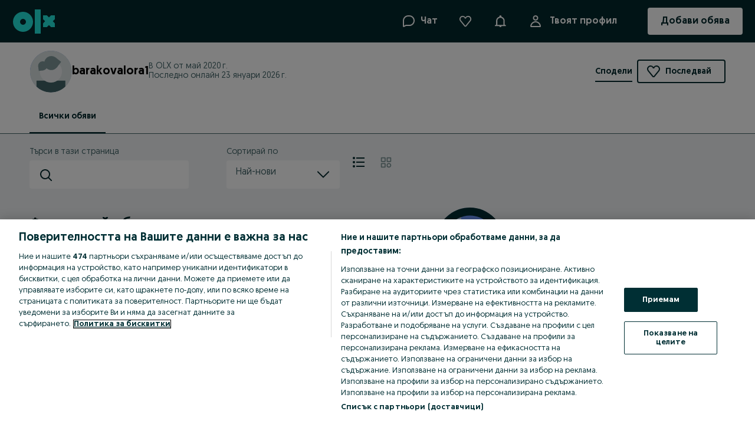

--- FILE ---
content_type: application/javascript
request_url: https://www.olx.bg/app/static/js/36317.eced36db8.chunk.js
body_size: 4716
content:
"use strict";(self.__LOADABLE_LOADED_CHUNKS__=self.__LOADABLE_LOADED_CHUNKS__||[]).push([[36317],{36317:(e,a,o)=>{var l,d,c=o(69073).default,f=o(88737).default,g=["onChange"],n=["onChange","defaultValue","onBlur","onKeyUp","onFocus","onKeyDown","value","validationStatus","suffix","countryCodes","placeholder","className","dataAttributes","disabled"],t=o(83559),u=o(71803),r=o(65001),s=o(91113);o(57750);var v=o(27123),i=o(38065),C=o(41808),h=o(84705),S=o(76935),p=o(72798),M=o(31282),y=o(81479),N=o(63445),A=o(10381),E=o(60246),K=o(53577),B=o(43273),G=o(66673),D=o(41048),T=o(40738),b=o(81097),L=o(14091),U=o(51910),R=o(90080),F=o(32551),I=o(7154),m=o(73840),O=o(20921),P=o(38042),H=o(60497),x=o(62392),V=o(76999),_=o(5187),Z=o(92254),w=o(84722),W=o(21505),Y=o(23533),k=o(89655),J=o(72454),Q=o(3996),j=o(47511),X=o(63866),q=o(32646),z=o(73896),$=o(1961),ee=o(23998),ae=o(46141),oe=o(9873),le=o(79793),de=o(38907),ce=o(67397),fe=o(38623),ge=o(77955),ne=o(16792),te=o(53339),ue=o(25011),re=o(98149),se=o(60378),ve=o(98161),ie=o(11413),Ce=o(11334),he=o(33774),Se=o(14660),pe=o(28487),Me=o(59052),ye=o(13108),Ne=o(32194),Ae=o(7477),Ee=o(95549),Ke=o(78910),Be=o(72933),Ge=o(91457),De=o(10713),Te=o(83935),be=o(31384),Le=o(74761),Ue=o(53572),Re=o(67553),Fe=o(11198),Ie=o(72206),me=o(30709),Oe=o(9758),Pe=o(52055),He=o(43090),xe=o(90928),Ve=o(52667),_e=o(9988),Ze=o(83076),we=o(81790),We=o(21082),Ye=o(78756),ke=o(96805),Je=o(19353),Qe=o(71755),je=o(3175),Xe=o(67760),qe=o(47404),ze=o(86842),$e=o(2051),ea=o(52598),aa=o(42481),oa=o(86574),la=o(64413),da=o(6285),ca=o(72587),fa=o(68390),ga=o(39117),na=o(95147),ta=o(20707),ua=o(86747),ra=o(53569),sa=o(13933),va=o(59292),ia=o(1537),Ca=o(20914),ha=o(96665),Sa=o(28067),pa=o(73038),Ma=o(35309),ya=o(72458),Na=o(15662),Aa=o(39539),Ea=o(5364),Ka=o(86646),Ba=o(17932),Ga=o(81190),Da=o(48463),Ta=o(81912),ba=o(74342),La=o(80411),Ua=o(99284),Ra=o(3124),Fa=o(74133),Ia=o(50561),ma=o(63251),Oa=o(86963),Pa=o(72820),Ha=o(57346),xa=o(51956),Va=o(46260),_a=o(46391),Za=o(12862),wa=o(49380),Wa=o(4131),Ya=o(33251),ka=o(61013),Ja=o(4187),Qa=o(30486),ja=o(54149),Xa=o(76866),qa=o(19375),za=o(10297),$a=o(70424),eo=o(96169),ao=o(36280),oo=o(45926),lo=o(50788),co=o(81691),fo=o(44473),go=o(29981),no=o(50240),to=o(36492),uo=o(13927),ro=o(57406),so=o(41444),vo=o(48605),io=o(10893),Co=o(92571),ho=o(16142),So=o(64276),po=o(65451),Mo=o(63256),yo=o(59213),No=o(42139),Ao=o(59702),Eo=o(74183),Ko=o(19084),Bo=o(49960),Go=o(2028),Do=o(85),To=o(55427),bo=o(40407),Lo=o(78503),Uo=o(96555),Ro=o(7250),Fo=o(81953),Io=o(42798),mo=o(89731),Oo=o(92813),Po=o(69445),Ho=o(94487),xo=o(75047),Vo=o(30366),_o=o(52707),Zo=o(15295),wo=o(8501),Wo=o(58807),Yo=o(55986),ko=o(98725),Jo=o(32854),Qo=o(117),jo=o(78018),Xo=o(17529),qo=o(68128),zo=o(27299),$o=o(45419),el=o(72640),al=o(40237),ol=o(5681),ll=o(91024),dl=o(75299),cl=o(28670),fl=o(4313),gl=o(680),nl=o(31637),tl=o(95116),ul=o(86887),rl=o(95972),sl=o(17511),vl=o(72403),il=o(90877),Cl=o(71713),hl=o(96007),Sl=o(91942),pl=o(60405),Ml=o(87519),yl=o(76463),Nl=o(68188),Al=o(99707),El=o(32508),Kl=o(14214),Bl=o(62436),Gl=o(827),Dl=o(75824),Tl=o(4637),bl=o(14218),Ll=o(21772),Ul=o(33411),Rl=o(50305),Fl=o(42987),Il=o(32802),ml=o(37702),Ol=o(14342),Pl=o(97848),Hl=o(88723),xl=o(76283),Vl=o(79609),_l=o(52211),Zl=o(13981),wl=o(70555),Wl=o(89093),Yl=o(38539),kl=o(10961),Jl=o(53541),Ql=o(91034),jl=o(87912),Xl=o(63966),ql=o(81008);function zl(e){return e&&e.__esModule?e:{default:e}}o(78905),o(95419),o(93501),o(88473),o(892),o(13501),o(83243),o(40127),o(89096),o(70578),o(94938),o(96043),o(46989),o(86475),o(68842),o(56134),o(72117);var $l=zl(t),ed=zl(C),ad=ed.default.div(l||(l=f(["\n    display: flex;\n    gap: 8px;\n    width: 333px;\n\n    & > *[data-phoneinput-only-phone='true'] {\n        flex: none;\n    }\n"]))),od=ed.default(h.TextInput)(d||(d=f(["\n    flex: none;\n    width: 118px;\n"]))),ld=e=>{var{onChange:a=(()=>{}),value:o="",flag:l,readOnly:d,disabled:c,validationStatus:f}=e,[g,n]=u.useState(o);return v.jsx(od,{value:g,prefix:"+",suffix:l&&S.getReactNode(l),type:"tel",validationStatus:f,disabled:c,readOnly:d,onChange:e=>{n(e.target.value),a(e.target.value)}})},dd=u.forwardRef(((e,a)=>{var{onChange:o}=e,l=c(e,g);return v.jsx(h.TextInput,$l.default({},l,{type:"tel",ref:a,onChange:e=>{null==o||o(e.target.value)}}))})),cd=u.forwardRef(((e,a)=>{var o,l,{onChange:d=(()=>{}),defaultValue:f,onBlur:g=(()=>{}),onKeyUp:t=(()=>{}),onFocus:C=(()=>{}),onKeyDown:h=(()=>{}),value:S,validationStatus:p,suffix:M,countryCodes:y=[],placeholder:N,className:A,dataAttributes:E={},disabled:K}=e,B=c(e,n),[G,D]=i.useControllableStateAsEvent({value:S,defaultValue:f||{countryCode:null===(o=y[0])||void 0===o?void 0:o.code},onChange:d}),T=u.useRef(!1),b=y.length>0,L=y.length>1,U=(null==G?void 0:G.countryCode)||"",R=null===(l=y.find((e=>{var{code:a}=e;return a===U})))||void 0===l?void 0:l.flag,F=u.useCallback((e=>{D({phoneNumber:null==G?void 0:G.phoneNumber,countryCode:e},r.createEventShim({phoneNumber:null==G?void 0:G.phoneNumber,countryCode:e}))}),[D,null==G?void 0:G.phoneNumber]),I=u.useCallback((e=>{D({phoneNumber:e,countryCode:null==G?void 0:G.countryCode},r.createEventShim({phoneNumber:e,countryCode:null==G?void 0:G.countryCode})),T.current||(T.current=!0)}),[D,null==G?void 0:G.countryCode]),{handleFocus:m,handleBlur:O,handleKeyDown:P,handleKeyUp:H}=s.useEventHandlers({value:G,onFocus:C,onBlur:g,onKeyDown:h,onKeyUp:t}),x=void 0===R&&null!=G&&G.phoneNumber?"hasError":void 0,V=function(e,a,o,l){return a&&e.countryCode&&!e.phoneNumber?l||o?"hasError":void 0:l}(G,b,T.current,p);return v.jsx(ad,{className:A},b&&v.jsx(ld,{disabled:K,onChange:F,value:U,flag:R,readOnly:!L,validationStatus:x}),v.jsx(dd,$l.default({},B,{disabled:K,dataAttributes:E,onChange:I,suffix:M,validationStatus:V,value:null==G?void 0:G.phoneNumber,placeholder:N,onFocus:m,onBlur:O,onKeyUp:H,onKeyDown:P,ref:a,"data-phoneinput-only-phone":!b})))}));[{flag:p.AF,code:"93"},{flag:M.AL,code:"355"},{flag:y.DZ,code:"213"},{flag:N.AS,code:"1"},{flag:A.AD,code:"376"},{flag:E.AO,code:"244"},{flag:K.AI,code:"1"},{flag:B.AQ,code:"672"},{flag:G.AG,code:"1"},{flag:D.AR,code:"54"},{flag:T.AM,code:"374"},{flag:b.AW,code:"297"},{flag:L.AU,code:"61"},{flag:U.AT,code:"43"},{flag:R.AZ,code:"994"},{flag:F.BS,code:"1"},{flag:I.BH,code:"973"},{flag:m.BD,code:"880"},{flag:O.BB,code:"1"},{flag:P.BY,code:"375"},{flag:H.BE,code:"32"},{flag:x.BZ,code:"501"},{flag:V.BJ,code:"229"},{flag:_.BM,code:"1"},{flag:Z.BT,code:"975"},{flag:w.BO,code:"591"},{flag:W.BQ,code:"599"},{flag:Y.BA,code:"387"},{flag:k.BW,code:"267"},{flag:J.BV,code:"55"},{flag:Q.BR,code:"55"},{flag:j.IO,code:"246"},{flag:X.BN,code:"673"},{flag:q.BG,code:"359"},{flag:z.BF,code:"226"},{flag:$.BI,code:"257"},{flag:ee.CV,code:"238"},{flag:ae.KH,code:"855"},{flag:oe.CM,code:"237"},{flag:le.CA,code:"1"},{flag:de.KY,code:"1"},{flag:ce.CF,code:"236"},{flag:fe.TD,code:"235"},{flag:ge.CL,code:"56"},{flag:ne.CN,code:"86"},{flag:te.CX,code:"61"},{flag:ue.CC,code:"61"},{flag:re.CO,code:"57"},{flag:se.KM,code:"269"},{flag:ve.CD,code:"243"},{flag:ie.CG,code:"242"},{flag:Ce.CK,code:"682"},{flag:he.CR,code:"506"},{flag:Se.HR,code:"385"},{flag:pe.CU,code:"53"},{flag:Me.CW,code:"599"},{flag:ye.CY,code:"357"},{flag:Ne.CZ,code:"420"},{flag:Ae.CI,code:"225"},{flag:Ee.DK,code:"45"},{flag:Ke.DJ,code:"253"},{flag:Be.DM,code:"1"},{flag:Ge.DOM,code:"1"},{flag:De.EC,code:"593"},{flag:Te.EG,code:"20"},{flag:be.SV,code:"503"},{flag:Le.GQ,code:"240"},{flag:Ue.ER,code:"291"},{flag:Re.EE,code:"372"},{flag:Fe.SZ,code:"268"},{flag:Ie.ET,code:"251"},{flag:me.FK,code:"500"},{flag:Oe.FO,code:"298"},{flag:Pe.FJ,code:"679"},{flag:He.FI,code:"358"},{flag:xe.FR,code:"33"},{flag:Ve.GF,code:"594"},{flag:_e.PF,code:"689"},{flag:Ze.TF,code:"262"},{flag:we.GA,code:"241"},{flag:We.GM,code:"220"},{flag:Ye.GE,code:"995"},{flag:ke.DE,code:"49"},{flag:Je.GH,code:"233"},{flag:Qe.GI,code:"350"},{flag:je.GR,code:"30"},{flag:Xe.GL,code:"299"},{flag:qe.GD,code:"1"},{flag:ze.GP,code:"590"},{flag:$e.GU,code:"1"},{flag:ea.GT,code:"502"},{flag:aa.GG,code:"44"},{flag:oa.GN,code:"224"},{flag:la.GW,code:"245"},{flag:da.GY,code:"592"},{flag:ca.HT,code:"509"},{flag:fa.HM,code:"672"},{flag:ga.VA,code:"379"},{flag:na.HN,code:"504"},{flag:ta.HK,code:"852"},{flag:ua.HU,code:"36"},{flag:ra.IS,code:"354"},{flag:sa.IND,code:"91"},{flag:va.ID,code:"62"},{flag:ia.IR,code:"98"},{flag:Ca.IQ,code:"964"},{flag:ha.IE,code:"353"},{flag:Sa.IM,code:"44"},{flag:pa.IL,code:"972"},{flag:Ma.IT,code:"39"},{flag:ya.JM,code:"1"},{flag:Na.JP,code:"81"},{flag:Aa.JE,code:"44"},{flag:Ea.JO,code:"962"},{flag:Ka.KZ,code:"7"},{flag:Ba.KE,code:"254"},{flag:Ga.KI,code:"686"},{flag:Da.KP,code:"850"},{flag:Ta.KR,code:"82"},{flag:ba.KW,code:"965"},{flag:La.KG,code:"996"},{flag:Ua.LA,code:"856"},{flag:Ra.LV,code:"371"},{flag:Fa.LB,code:"961"},{flag:Ia.LS,code:"266"},{flag:ma.LR,code:"231"},{flag:Oa.LY,code:"218"},{flag:Pa.LI,code:"423"},{flag:Ha.LT,code:"370"},{flag:xa.LU,code:"352"},{flag:Va.MO,code:"853"},{flag:_a.MG,code:"261"},{flag:Za.MW,code:"265"},{flag:wa.MY,code:"60"},{flag:Wa.MV,code:"960"},{flag:Ya.ML,code:"223"},{flag:ka.MT,code:"356"},{flag:Ja.MH,code:"692"},{flag:Qa.MQ,code:"596"},{flag:ja.MR,code:"222"},{flag:Xa.MU,code:"230"},{flag:qa.YT,code:"262"},{flag:za.MX,code:"52"},{flag:$a.FM,code:"691"},{flag:eo.MD,code:"373"},{flag:ao.MC,code:"377"},{flag:oo.MN,code:"976"},{flag:lo.ME,code:"382"},{flag:co.MS,code:"1"},{flag:fo.MA,code:"212"},{flag:go.MZ,code:"258"},{flag:no.MM,code:"95"},{flag:to.NA,code:"264"},{flag:uo.NR,code:"674"},{flag:ro.NP,code:"977"},{flag:so.NL,code:"31"},{flag:vo.NC,code:"687"},{flag:io.NZ,code:"64"},{flag:Co.NI,code:"505"},{flag:ho.NE,code:"227"},{flag:So.NG,code:"234"},{flag:po.NU,code:"683"},{flag:Mo.NF,code:"672"},{flag:yo.MP,code:"1"},{flag:No.NO,code:"47"},{flag:Ao.OM,code:"968"},{flag:Eo.PK,code:"92"},{flag:Ko.PW,code:"680"},{flag:Bo.PS,code:"970"},{flag:Go.PA,code:"507"},{flag:Do.PG,code:"675"},{flag:To.PY,code:"595"},{flag:bo.PE,code:"51"},{flag:Lo.PH,code:"63"},{flag:Uo.PN,code:"64"},{flag:Ro.PL,code:"48"},{flag:Fo.PT,code:"351"},{flag:Io.PR,code:"1"},{flag:mo.QA,code:"974"},{flag:Oo.MK,code:"389"},{flag:Po.RO,code:"40"},{flag:Ho.RU,code:"7"},{flag:xo.RW,code:"250"},{flag:Vo.RE,code:"262"},{flag:_o.BL,code:"590"},{flag:Zo.SH,code:"290"},{flag:wo.KN,code:"1"},{flag:Wo.LC,code:"1"},{flag:Yo.MF,code:"590"},{flag:ko.PM,code:"508"},{flag:Jo.VC,code:"1"},{flag:Qo.WS,code:"685"},{flag:jo.SM,code:"378"},{flag:Xo.ST,code:"239"},{flag:qo.SA,code:"966"},{flag:zo.SN,code:"221"},{flag:$o.RS,code:"381"},{flag:el.SC,code:"248"},{flag:al.SL,code:"232"},{flag:ol.SG,code:"65"},{flag:ll.SX,code:"1"},{flag:dl.SK,code:"421"},{flag:cl.SI,code:"386"},{flag:fl.SB,code:"677"},{flag:gl.SO,code:"252"},{flag:nl.ZA,code:"27"},{flag:tl.GS,code:"500"},{flag:ul.SS,code:"211"},{flag:rl.ES,code:"34"},{flag:sl.LK,code:"94"},{flag:vl.SD,code:"249"},{flag:il.SR,code:"597"},{flag:Cl.SJ,code:"47"},{flag:hl.SE,code:"46"},{flag:Sl.CH,code:"41"},{flag:pl.SY,code:"963"},{flag:Ml.TW,code:"886"},{flag:yl.TJ,code:"992"},{flag:Nl.TZ,code:"255"},{flag:Al.TH,code:"66"},{flag:El.TL,code:"670"},{flag:Kl.TG,code:"228"},{flag:Bl.TK,code:"690"},{flag:Gl.TO,code:"676"},{flag:Dl.TT,code:"1"},{flag:Tl.TN,code:"216"},{flag:bl.TR,code:"90"},{flag:Ll.TM,code:"993"},{flag:Ul.TC,code:"1"},{flag:Rl.TV,code:"688"},{flag:Fl.UG,code:"256"},{flag:Il.UA,code:"380"},{flag:ml.AE,code:"971"},{flag:Ol.GB,code:"44"},{flag:Pl.UM,code:"1"},{flag:Hl.US,code:"1"},{flag:xl.UY,code:"598"},{flag:Vl.UZ,code:"998"},{flag:_l.VU,code:"678"},{flag:Zl.VE,code:"58"},{flag:wl.VN,code:"84"},{flag:Wl.VG,code:"1"},{flag:Yl.VI,code:"1"},{flag:kl.WF,code:"681"},{flag:Jl.EH,code:"212"},{flag:Ql.YE,code:"967"},{flag:jl.ZM,code:"260"},{flag:Xl.ZW,code:"263"},{flag:ql.AX,code:"358"}].map((e=>{var{code:a}=e;return{code:a,flag:null}}));a.sb=cd},65001:(e,a,o)=>{var l=o(41999).default;a.createEventShim=function(e){var a=arguments.length>1&&void 0!==arguments[1]?arguments[1]:"change",o=arguments.length>2&&void 0!==arguments[2]?arguments[2]:{};return l({preventDefault:()=>{},stopPropagation:()=>{},type:a,target:{value:e}},o)}},91113:(e,a,o)=>{var l=o(71803),d=o(65001);a.useEventHandlers=e=>{var{onFocus:a=(()=>{}),onBlur:o=(()=>{}),onKeyDown:c=(()=>{}),onKeyUp:f=(()=>{}),value:g}=e;return{handleFocus:l.useCallback((()=>{var e=d.createEventShim(g,"focus");a(e)}),[a,g]),handleBlur:l.useCallback((()=>{var e=d.createEventShim(g,"blur");o(e)}),[o,g]),handleKeyDown:l.useCallback((e=>{var a=d.createEventShim(g,"keyDown",{key:e.code});c(a)}),[c,g]),handleKeyUp:l.useCallback((e=>{var a=d.createEventShim(g,"keyUp",{key:e.code});f(a)}),[f,g])}}}}]);
//# sourceMappingURL=36317.eced36db8.chunk.js.map

--- FILE ---
content_type: application/javascript
request_url: https://www.olx.bg/app/static/js/polyfill-datetimeformat-locale-data-bg.172f24dae.chunk.js
body_size: 8922
content:
(self.__LOADABLE_LOADED_CHUNKS__=self.__LOADABLE_LOADED_CHUNKS__||[]).push([[57612],{59379:()=>{Intl.DateTimeFormat&&"function"==typeof Intl.DateTimeFormat.__addLocaleData&&Intl.DateTimeFormat.__addLocaleData({data:{am:"am",pm:"pm",weekday:{narrow:["н","п","в","с","ч","п","с"],short:["нд","пн","вт","ср","чт","пт","сб"],long:["неделя","понеделник","вторник","сряда","четвъртък","петък","събота"]},era:{narrow:{BC:"пр.Хр.",AD:"сл.Хр."},short:{BC:"пр.Хр.",AD:"сл.Хр."},long:{BC:"преди Христа",AD:"след Христа"}},month:{narrow:["я","ф","м","а","м","ю","ю","а","с","о","н","д"],short:["яну","фев","март","апр","май","юни","юли","авг","сеп","окт","ное","дек"],long:["януари","февруари","март","април","май","юни","юли","август","септември","октомври","ноември","декември"]},timeZoneName:{"Asia/Kabul":{long:["Афганистанско време","Афганистанско време"]},"Africa/Maputo":{long:["Централноафриканско време","Централноафриканско време"]},"Africa/Bujumbura":{long:["Централноафриканско време","Централноафриканско време"]},"Africa/Gaborone":{long:["Централноафриканско време","Централноафриканско време"]},"Africa/Lubumbashi":{long:["Централноафриканско време","Централноафриканско време"]},"Africa/Blantyre":{long:["Централноафриканско време","Централноафриканско време"]},"Africa/Kigali":{long:["Централноафриканско време","Централноафриканско време"]},"Africa/Lusaka":{long:["Централноафриканско време","Централноафриканско време"]},"Africa/Harare":{long:["Централноафриканско време","Централноафриканско време"]},"Africa/Nairobi":{long:["Източноафриканско време","Източноафриканско време"]},"Africa/Djibouti":{long:["Източноафриканско време","Източноафриканско време"]},"Africa/Asmera":{long:["Източноафриканско време","Източноафриканско време"]},"Africa/Addis_Ababa":{long:["Източноафриканско време","Източноафриканско време"]},"Indian/Comoro":{long:["Източноафриканско време","Източноафриканско време"]},"Indian/Antananarivo":{long:["Източноафриканско време","Източноафриканско време"]},"Africa/Mogadishu":{long:["Източноафриканско време","Източноафриканско време"]},"Africa/Dar_es_Salaam":{long:["Източноафриканско време","Източноафриканско време"]},"Africa/Kampala":{long:["Източноафриканско време","Източноафриканско време"]},"Indian/Mayotte":{long:["Източноафриканско време","Източноафриканско време"]},"Africa/Johannesburg":{long:["Южноафриканско време","Южноафриканско време"]},"Africa/Maseru":{long:["Южноафриканско време","Южноафриканско време"]},"Africa/Mbabane":{long:["Южноафриканско време","Южноафриканско време"]},"Africa/Lagos":{long:["Западноафриканско стандартно време","Западноафриканско лятно часово време"]},"Africa/Luanda":{long:["Западноафриканско стандартно време","Западноафриканско лятно часово време"]},"Africa/Porto-Novo":{long:["Западноафриканско стандартно време","Западноафриканско лятно часово време"]},"Africa/Kinshasa":{long:["Западноафриканско стандартно време","Западноафриканско лятно часово време"]},"Africa/Bangui":{long:["Западноафриканско стандартно време","Западноафриканско лятно часово време"]},"Africa/Brazzaville":{long:["Западноафриканско стандартно време","Западноафриканско лятно часово време"]},"Africa/Douala":{long:["Западноафриканско стандартно време","Западноафриканско лятно часово време"]},"Africa/Libreville":{long:["Западноафриканско стандартно време","Западноафриканско лятно часово време"]},"Africa/Malabo":{long:["Западноафриканско стандартно време","Западноафриканско лятно часово време"]},"Africa/Niamey":{long:["Западноафриканско стандартно време","Западноафриканско лятно часово време"]},"Africa/Ndjamena":{long:["Западноафриканско стандартно време","Западноафриканско лятно часово време"]},"Asia/Aqtobe":{long:["Западноказахстанско време","Западноказахстанско време"]},"America/Juneau":{long:["Аляска – стандартно време","Аляска – лятно часово време"]},"Asia/Almaty":{long:["Източноказахстанско време","Източноказахстанско време"]},"America/Manaus":{long:["Амазонско стандартно време","Амазонско лятно часово време"]},"America/Chicago":{long:["Северноамериканско централно стандартно време","Северноамериканско централно лятно часово време"]},"America/Belize":{long:["Северноамериканско централно стандартно време","Северноамериканско централно лятно часово време"]},"America/Winnipeg":{long:["Северноамериканско централно стандартно време","Северноамериканско централно лятно часово време"]},"America/Costa_Rica":{long:["Северноамериканско централно стандартно време","Северноамериканско централно лятно часово време"]},"America/Guatemala":{long:["Северноамериканско централно стандартно време","Северноамериканско централно лятно часово време"]},"America/Tegucigalpa":{long:["Северноамериканско централно стандартно време","Северноамериканско централно лятно часово време"]},"America/Mexico_City":{long:["Северноамериканско централно стандартно време","Северноамериканско централно лятно часово време"]},"America/El_Salvador":{long:["Северноамериканско централно стандартно време","Северноамериканско централно лятно часово време"]},"America/New_York":{long:["Северноамериканско източно стандартно време","Северноамериканско източно лятно часово време"]},"America/Nassau":{long:["Северноамериканско източно стандартно време","Северноамериканско източно лятно часово време"]},"America/Toronto":{long:["Северноамериканско източно стандартно време","Северноамериканско източно лятно часово време"]},"America/Port-au-Prince":{long:["Северноамериканско източно стандартно време","Северноамериканско източно лятно часово време"]},"America/Jamaica":{long:["Северноамериканско източно стандартно време","Северноамериканско източно лятно часово време"]},"America/Cayman":{long:["Северноамериканско източно стандартно време","Северноамериканско източно лятно часово време"]},"America/Panama":{long:["Северноамериканско източно стандартно време","Северноамериканско източно лятно часово време"]},"America/Denver":{long:["Северноамериканско планинско стандартно време","Северноамериканско планинско лятно часово време"]},"America/Edmonton":{long:["Северноамериканско планинско стандартно време","Северноамериканско планинско лятно часово време"]},"America/Hermosillo":{long:["Северноамериканско планинско стандартно време","Северноамериканско планинско лятно часово време"]},"America/Los_Angeles":{long:["Северноамериканско тихоокеанско стандартно време","Северноамериканско тихоокеанско лятно часово време"]},"America/Vancouver":{long:["Северноамериканско тихоокеанско стандартно време","Северноамериканско тихоокеанско лятно часово време"]},"America/Tijuana":{long:["Северноамериканско тихоокеанско стандартно време","Северноамериканско тихоокеанско лятно часово време"]},"Asia/Anadyr":{long:["Анадир – стандартно време","Анадир – лятно часово време"]},"Pacific/Apia":{long:["Апия – стандартно време","Апия – лятно часово време"]},"Asia/Riyadh":{long:["Арабско стандартно време","Арабско лятно часово време"]},"Asia/Bahrain":{long:["Арабско стандартно време","Арабско лятно часово време"]},"Asia/Baghdad":{long:["Арабско стандартно време","Арабско лятно часово време"]},"Asia/Kuwait":{long:["Арабско стандартно време","Арабско лятно часово време"]},"Asia/Qatar":{long:["Арабско стандартно време","Арабско лятно часово време"]},"Asia/Aden":{long:["Арабско стандартно време","Арабско лятно часово време"]},"America/Buenos_Aires":{long:["Аржентинско стандартно време","Аржентинско лятно часово време"]},"America/Argentina/San_Luis":{long:["Западноаржентинско стандартно време","Западноаржентинско лятно часово време"]},"Asia/Ashgabat":{long:["Туркменистанско стандартно време","Туркменистанско лятно часово време"]},"America/Halifax":{long:["Северноамериканско атлантическо стандартно време","Северноамериканско атлантическо лятно часово време"]},"America/Antigua":{long:["Северноамериканско атлантическо стандартно време","Северноамериканско атлантическо лятно часово време"]},"America/Anguilla":{long:["Северноамериканско атлантическо стандартно време","Северноамериканско атлантическо лятно часово време"]},"America/Aruba":{long:["Северноамериканско атлантическо стандартно време","Северноамериканско атлантическо лятно часово време"]},"America/Barbados":{long:["Северноамериканско атлантическо стандартно време","Северноамериканско атлантическо лятно часово време"]},"Atlantic/Bermuda":{long:["Северноамериканско атлантическо стандартно време","Северноамериканско атлантическо лятно часово време"]},"America/Kralendijk":{long:["Северноамериканско атлантическо стандартно време","Северноамериканско атлантическо лятно часово време"]},"America/Curacao":{long:["Северноамериканско атлантическо стандартно време","Северноамериканско атлантическо лятно часово време"]},"America/Dominica":{long:["Северноамериканско атлантическо стандартно време","Северноамериканско атлантическо лятно часово време"]},"America/Grenada":{long:["Северноамериканско атлантическо стандартно време","Северноамериканско атлантическо лятно часово време"]},"America/Thule":{long:["Северноамериканско атлантическо стандартно време","Северноамериканско атлантическо лятно часово време"]},"America/Guadeloupe":{long:["Северноамериканско атлантическо стандартно време","Северноамериканско атлантическо лятно часово време"]},"America/St_Kitts":{long:["Северноамериканско атлантическо стандартно време","Северноамериканско атлантическо лятно часово време"]},"America/St_Lucia":{long:["Северноамериканско атлантическо стандартно време","Северноамериканско атлантическо лятно часово време"]},"America/Marigot":{long:["Северноамериканско атлантическо стандартно време","Северноамериканско атлантическо лятно часово време"]},"America/Martinique":{long:["Северноамериканско атлантическо стандартно време","Северноамериканско атлантическо лятно часово време"]},"America/Montserrat":{long:["Северноамериканско атлантическо стандартно време","Северноамериканско атлантическо лятно часово време"]},"America/Puerto_Rico":{long:["Северноамериканско атлантическо стандартно време","Северноамериканско атлантическо лятно часово време"]},"America/Lower_Princes":{long:["Северноамериканско атлантическо стандартно време","Северноамериканско атлантическо лятно часово време"]},"America/Port_of_Spain":{long:["Северноамериканско атлантическо стандартно време","Северноамериканско атлантическо лятно часово време"]},"America/St_Vincent":{long:["Северноамериканско атлантическо стандартно време","Северноамериканско атлантическо лятно часово време"]},"America/Tortola":{long:["Северноамериканско атлантическо стандартно време","Северноамериканско атлантическо лятно часово време"]},"America/St_Thomas":{long:["Северноамериканско атлантическо стандартно време","Северноамериканско атлантическо лятно часово време"]},"Australia/Adelaide":{long:["Централноавстралийско стандартно време","Централноавстралийско лятно часово време"]},"Australia/Eucla":{long:["Австралия – западно централно стандартно време","Австралия – западно централно лятно часово време"]},"Australia/Sydney":{long:["Източноавстралийско стандартно време","Източноавстралийско лятно часово време"]},"Australia/Perth":{long:["Западноавстралийско стандартно време","Западноавстралийско лятно часово време"]},"Atlantic/Azores":{long:["Азорски острови – стандартно време","Азорски острови – лятно часово време"]},"Asia/Thimphu":{long:["Бутанско време","Бутанско време"]},"America/La_Paz":{long:["Боливийско време","Боливийско време"]},"Asia/Kuching":{long:["Малайзийско време","Малайзийско време"]},"America/Sao_Paulo":{long:["Бразилско стандартно време","Бразилско лятно часово време"]},"Europe/London":{long:["Средно гринуичко време","Средно гринуичко време"]},"Asia/Brunei":{long:["Бруней Даруссалам","Бруней Даруссалам"]},"Atlantic/Cape_Verde":{long:["Кабо Верде – стандартно време","Кабо Верде – лятно часово време"]},"Pacific/Chatham":{long:["Чатъмско стандартно време","Чатъмско лятно часово време"]},"America/Santiago":{long:["Чилийско стандартно време","Чилийско лятно часово време"]},"Asia/Shanghai":{long:["Китайско стандартно време","Китайско лятно часово време"]},"Asia/Choibalsan":{long:["Чойбалсанско стандартно време","Чойбалсанско лятно часово време"]},"Indian/Christmas":{long:["Остров Рождество","Остров Рождество"]},"Indian/Cocos":{long:["Кокосови острови","Кокосови острови"]},"America/Bogota":{long:["Колумбийско стандартно време","Колумбийско лятно часово време"]},"Pacific/Rarotonga":{long:["Острови Кук – стандартно време","Острови Кук – лятно часово време"]},"America/Havana":{long:["Кубинско стандартно време","Кубинско лятно часово време"]},"Antarctica/Davis":{long:["Дейвис","Дейвис"]},"Antarctica/DumontDUrville":{long:["Дюмон Дюрвил","Дюмон Дюрвил"]},"Asia/Dushanbe":{long:["Таджикистанско време","Таджикистанско време"]},"America/Paramaribo":{long:["Суринамско време","Суринамско време"]},"Asia/Dili":{long:["Източнотиморско време","Източнотиморско време"]},"Pacific/Easter":{long:["Великденски остров – стандартно време","Великденски остров – лятно часово време"]},"America/Guayaquil":{long:["Еквадорско време","Еквадорско време"]},"Europe/Paris":{long:["Централноевропейско стандартно време","Централноевропейско лятно часово време"]},"Europe/Andorra":{long:["Централноевропейско стандартно време","Централноевропейско лятно часово време"]},"Europe/Tirane":{long:["Централноевропейско стандартно време","Централноевропейско лятно часово време"]},"Europe/Vienna":{long:["Централноевропейско стандартно време","Централноевропейско лятно часово време"]},"Europe/Sarajevo":{long:["Централноевропейско стандартно време","Централноевропейско лятно часово време"]},"Europe/Brussels":{long:["Централноевропейско стандартно време","Централноевропейско лятно часово време"]},"Europe/Zurich":{long:["Централноевропейско стандартно време","Централноевропейско лятно часово време"]},"Europe/Prague":{long:["Централноевропейско стандартно време","Централноевропейско лятно часово време"]},"Europe/Berlin":{long:["Централноевропейско стандартно време","Централноевропейско лятно часово време"]},"Europe/Copenhagen":{long:["Централноевропейско стандартно време","Централноевропейско лятно часово време"]},"Europe/Madrid":{long:["Централноевропейско стандартно време","Централноевропейско лятно часово време"]},"Europe/Gibraltar":{long:["Централноевропейско стандартно време","Централноевропейско лятно часово време"]},"Europe/Zagreb":{long:["Централноевропейско стандартно време","Централноевропейско лятно часово време"]},"Europe/Budapest":{long:["Централноевропейско стандартно време","Централноевропейско лятно часово време"]},"Europe/Rome":{long:["Централноевропейско стандартно време","Централноевропейско лятно часово време"]},"Europe/Vaduz":{long:["Централноевропейско стандартно време","Централноевропейско лятно часово време"]},"Europe/Luxembourg":{long:["Централноевропейско стандартно време","Централноевропейско лятно часово време"]},"Europe/Monaco":{long:["Централноевропейско стандартно време","Централноевропейско лятно часово време"]},"Europe/Podgorica":{long:["Централноевропейско стандартно време","Централноевропейско лятно часово време"]},"Europe/Skopje":{long:["Централноевропейско стандартно време","Централноевропейско лятно часово време"]},"Europe/Malta":{long:["Централноевропейско стандартно време","Централноевропейско лятно часово време"]},"Europe/Amsterdam":{long:["Централноевропейско стандартно време","Централноевропейско лятно часово време"]},"Europe/Oslo":{long:["Централноевропейско стандартно време","Централноевропейско лятно часово време"]},"Europe/Warsaw":{long:["Централноевропейско стандартно време","Централноевропейско лятно часово време"]},"Europe/Belgrade":{long:["Централноевропейско стандартно време","Централноевропейско лятно часово време"]},"Europe/Stockholm":{long:["Централноевропейско стандартно време","Централноевропейско лятно часово време"]},"Europe/Ljubljana":{long:["Централноевропейско стандартно време","Централноевропейско лятно часово време"]},"Arctic/Longyearbyen":{long:["Централноевропейско стандартно време","Централноевропейско лятно часово време"]},"Europe/Bratislava":{long:["Централноевропейско стандартно време","Централноевропейско лятно часово време"]},"Europe/San_Marino":{long:["Централноевропейско стандартно време","Централноевропейско лятно часово време"]},"Africa/Tunis":{long:["Централноевропейско стандартно време","Централноевропейско лятно часово време"]},"Europe/Vatican":{long:["Централноевропейско стандартно време","Централноевропейско лятно часово време"]},"Europe/Bucharest":{long:["Източноевропейско стандартно време","Източноевропейско лятно часово време"]},"Europe/Mariehamn":{long:["Източноевропейско стандартно време","Източноевропейско лятно часово време"]},"Europe/Sofia":{long:["Източноевропейско стандартно време","Източноевропейско лятно часово време"]},"Asia/Nicosia":{long:["Източноевропейско стандартно време","Източноевропейско лятно часово време"]},"Africa/Cairo":{long:["Източноевропейско стандартно време","Източноевропейско лятно часово време"]},"Europe/Helsinki":{long:["Източноевропейско стандартно време","Източноевропейско лятно часово време"]},"Europe/Athens":{long:["Източноевропейско стандартно време","Източноевропейско лятно часово време"]},"Asia/Beirut":{long:["Източноевропейско стандартно време","Източноевропейско лятно часово време"]},"Europe/Minsk":{long:["Далечно източноевропейско време","Далечно източноевропейско време"]},"Europe/Kaliningrad":{long:["Далечно източноевропейско време","Далечно източноевропейско време"]},"Atlantic/Canary":{long:["Западноевропейско стандартно време","Западноевропейско лятно време"]},"Atlantic/Faeroe":{long:["Западноевропейско стандартно време","Западноевропейско лятно време"]},"Atlantic/Stanley":{long:["Фолклендски острови – стандартно време","Фолклендски острови – лятно часово време"]},"Pacific/Fiji":{long:["Фиджийско стандартно време","Фиджийско лятно часово време"]},"America/Cayenne":{long:["Френска Гвиана","Френска Гвиана"]},"Indian/Kerguelen":{long:["Френски южни и антарктически територии","Френски южни и антарктически територии"]},"Asia/Bishkek":{long:["Киргизстанско време","Киргизстанско време"]},"Pacific/Galapagos":{long:["Галапагоско време","Галапагоско време"]},"Pacific/Gambier":{long:["Гамбие","Гамбие"]},"Pacific/Tarawa":{long:["Острови Гилбърт","Острови Гилбърт"]},"Atlantic/Reykjavik":{long:["Средно гринуичко време","Средно гринуичко време"]},"Africa/Ouagadougou":{long:["Средно гринуичко време","Средно гринуичко време"]},"Africa/Abidjan":{long:["Средно гринуичко време","Средно гринуичко време"]},"Africa/Accra":{long:["Средно гринуичко време","Средно гринуичко време"]},"Africa/Banjul":{long:["Средно гринуичко време","Средно гринуичко време"]},"Africa/Conakry":{long:["Средно гринуичко време","Средно гринуичко време"]},"Africa/Bamako":{long:["Средно гринуичко време","Средно гринуичко време"]},"Africa/Nouakchott":{long:["Средно гринуичко време","Средно гринуичко време"]},"Atlantic/St_Helena":{long:["Средно гринуичко време","Средно гринуичко време"]},"Africa/Freetown":{long:["Средно гринуичко време","Средно гринуичко време"]},"Africa/Dakar":{long:["Средно гринуичко време","Средно гринуичко време"]},"Africa/Lome":{long:["Средно гринуичко време","Средно гринуичко време"]},"America/Scoresbysund":{long:["Източногренландско стандартно време","Източногренландско лятно часово време"]},"America/Godthab":{long:["Западногренландско стандартно време","Западногренландско лятно часово време"]},"Asia/Dubai":{long:["Персийски залив","Персийски залив"]},"Asia/Muscat":{long:["Персийски залив","Персийски залив"]},"America/Guyana":{long:["Гаяна","Гаяна"]},"Pacific/Honolulu":{long:["Хавайско-алеутско стандартно време","Хавайско-алеутско лятно часово време"]},"Asia/Hong_Kong":{long:["Хонконгско стандартно време","Хонконгско лятно часово време"]},"Asia/Hovd":{long:["Ховдско стандартно време","Ховдско лятно часово време"]},"Asia/Calcutta":{long:["Индийско време","Индийско време"]},"Indian/Chagos":{long:["Индийски океан","Индийски океан"]},"Asia/Bangkok":{long:["Индокитайско време","Индокитайско време"]},"Asia/Phnom_Penh":{long:["Индокитайско време","Индокитайско време"]},"Asia/Vientiane":{long:["Индокитайско време","Индокитайско време"]},"Asia/Makassar":{long:["Централноиндонезийско време","Централноиндонезийско време"]},"Asia/Jayapura":{long:["Източноиндонезийско време","Източноиндонезийско време"]},"Asia/Jakarta":{long:["Западноиндонезийско време","Западноиндонезийско време"]},"Asia/Tehran":{long:["Иранско стандартно време","Иранско лятно часово време"]},"Asia/Irkutsk":{long:["Иркутско стандартно време","Иркутско лятно часово време"]},"Asia/Jerusalem":{long:["Израелско стандартно време","Израелско лятно часово време"]},"Asia/Tokyo":{long:["Японско стандартно време","Японско лятно часово време"]},"Asia/Kamchatka":{long:["Петропавловск-Камчатски стандартно време","Петропавловск-Камчатски – лятно часово време"]},"Asia/Karachi":{long:["Пакистанско стандартно време","Пакистанско лятно часово време"]},"Asia/Seoul":{long:["Корейско стандартно време","Корейско лятно часово време"]},"Pacific/Kosrae":{long:["Кошрай","Кошрай"]},"Asia/Krasnoyarsk":{long:["Красноярско стандартно време","Красноярско лятно часово време"]},"Europe/Samara":{long:["Самара – стандартно време","Самара – лятно часово време"]},"Pacific/Kiritimati":{long:["Екваториални острови","Екваториални острови"]},"Australia/Lord_Howe":{long:["Лорд Хау – стандартно време","Лорд Хау – лятно часово време"]},"Antarctica/Macquarie":{long:["Маккуори","Маккуори"]},"Asia/Magadan":{long:["Магаданско стандартно време","Магаданско лятно часово време"]},"Indian/Maldives":{long:["Малдивско време","Малдивско време"]},"Pacific/Marquesas":{long:["Маркизки острови","Маркизки острови"]},"Pacific/Majuro":{long:["Маршалови острови","Маршалови острови"]},"Indian/Mauritius":{long:["Мавриций – стандартно време","Мавриций – лятно часово време"]},"Antarctica/Mawson":{long:["Моусън","Моусън"]},"America/Santa_Isabel":{long:["Северозападно стандартно мексиканско време","Северозападно лятно часово мексиканско време"]},"America/Mazatlan":{long:["Мексиканско тихоокеанско стандартно време","Мексиканско тихоокеанско лятно часово време"]},"Asia/Ulaanbaatar":{long:["Уланбаторско стандартно време","Уланбаторско лятно часово време"]},"Europe/Moscow":{long:["Московско стандартно време","Московско лятно часово време"]},"Asia/Rangoon":{long:["Мианмарско време","Мианмарско време"]},"Pacific/Nauru":{long:["Науру","Науру"]},"Asia/Katmandu":{long:["Непалско време","Непалско време"]},"Pacific/Noumea":{long:["Новокаледонско стандартно време","Новокаледонско лятно часово време"]},"Pacific/Auckland":{long:["Новозеландско стандартно време","Новозеландско лятно часово време"]},"Antarctica/McMurdo":{long:["Новозеландско стандартно време","Новозеландско лятно часово време"]},"America/St_Johns":{long:["Нюфаундлендско стандартно време","Нюфаундлендско лятно часово време"]},"Pacific/Niue":{long:["Ниуе","Ниуе"]},"Pacific/Norfolk":{long:["Норфолкско стандартно време","Норфолкско лятно часово време"]},"America/Noronha":{long:["Фернандо де Нороня – стандартно време","Фернандо де Нороня – лятно часово време"]},"Asia/Novosibirsk":{long:["Новосибирско стандартно време","Новосибирско лятно часово време"]},"Asia/Omsk":{long:["Омско стандартно време","Омско лятно часово време"]},"Pacific/Palau":{long:["Палау","Палау"]},"Pacific/Port_Moresby":{long:["Папуа Нова Гвинея","Папуа Нова Гвинея"]},"America/Asuncion":{long:["Парагвайско стандартно време","Парагвайско лятно часово време"]},"America/Lima":{long:["Перуанско стандартно време","Перуанско лятно часово време"]},"Asia/Manila":{long:["Филипинско стандартно време","Филипинско лятно часово време"]},"Pacific/Enderbury":{long:["Острови Феникс","Острови Феникс"]},"America/Miquelon":{long:["Сен Пиер и Микелон – стандартно време","Сен Пиер и Микелон – лятно часово време"]},"Pacific/Pitcairn":{long:["Питкерн","Питкерн"]},"Pacific/Ponape":{long:["Понапе","Понапе"]},"Asia/Pyongyang":{long:["Пхенянско време","Пхенянско време"]},"Indian/Reunion":{long:["Реюнион","Реюнион"]},"Antarctica/Rothera":{long:["Ротера","Ротера"]},"Asia/Sakhalin":{long:["Сахалинско стандартно време","Сахалинско лятно часово време"]},"Pacific/Pago_Pago":{long:["Самоанско стандартно време","Самоанско лятно часово време"]},"Indian/Mahe":{long:["Сейшели","Сейшели"]},"Asia/Singapore":{long:["Сингапурско време","Сингапурско време"]},"Pacific/Guadalcanal":{long:["Соломонови острови","Соломонови острови"]},"Atlantic/South_Georgia":{long:["Южна Джорджия","Южна Джорджия"]},"Asia/Yekaterinburg":{long:["Екатеринбургско стандартно време","Екатеринбургско лятно часово време"]},"Antarctica/Syowa":{long:["Шова","Шова"]},"Pacific/Tahiti":{long:["Таитянско време","Таитянско време"]},"Asia/Taipei":{long:["Тайпе – стандартно време","Тайпе – лятно часово време"]},"Asia/Tashkent":{long:["Узбекистанско стандартно време","Узбекистанско лятно часово време"]},"Pacific/Fakaofo":{long:["Токелау","Токелау"]},"Pacific/Tongatapu":{long:["Тонга – стандартно време","Тонга – лятно часово време"]},"Pacific/Truk":{long:["Чуюк","Чуюк"]},"Pacific/Funafuti":{long:["Тувалу","Тувалу"]},"America/Montevideo":{long:["Уругвайско стандартно време","Уругвайско лятно часово време"]},"Pacific/Efate":{long:["Вануату – стандартно време","Вануату – лятно часово време"]},"America/Caracas":{long:["Венецуелско време","Венецуелско време"]},"Asia/Vladivostok":{long:["Владивостокско стандартно време","Владивостокско лятно часово време"]},"Europe/Volgograd":{long:["Волгоградско стандартно време","Волгоградско лятно часово време"]},"Antarctica/Vostok":{long:["Восток","Восток"]},"Pacific/Wake":{long:["Остров Уейк","Остров Уейк"]},"Pacific/Wallis":{long:["Уолис и Футуна","Уолис и Футуна"]},"Asia/Yakutsk":{long:["Якутскско стандартно време","Якутскско лятно часово време"]},"America/Whitehorse":{long:["Юкон","Юкон"]},UTC:{long:["Координирано универсално време","Координирано универсално време"],short:["UTC","UTC"]}},gmtFormat:"Гринуич{0}",hourFormat:"+HH:mm;-HH:mm",dateFormat:{full:"EEEE, d MMMM y 'г'.",long:"d MMMM y 'г'.",medium:"d.MM.y 'г'.",short:"d.MM.yy 'г'."},timeFormat:{full:"H:mm:ss 'ч'. zzzz",long:"H:mm:ss 'ч'. z",medium:"H:mm:ss 'ч'.",short:"H:mm 'ч'."},dateTimeFormat:{full:"{1}, {0}",long:"{1}, {0}",medium:"{1}, {0}",short:"{1}, {0}"},formats:{gregory:{Bh:"h 'ч'. B",Bhm:"h:mm 'ч'. B",Bhms:"h:mm:ss 'ч'. B",d:"d",E:"ccc",EBhm:"E, h:mm 'ч'. B",EBhms:"E, h:mm:ss 'ч'. B",Ed:"E, d",Ehm:"E, h:mm 'ч'. a",EHm:"E, HH:mm 'ч'.",Ehms:"E, h:mm:ss 'ч'. a",EHms:"E, HH:mm:ss 'ч'.",Gy:"y 'г'. G",GyMd:"dd.MM.y 'г'. GGGGG",GyMMM:"MM.y 'г'. G",GyMMMd:"d.MM.y 'г'. G",GyMMMEd:"E, d.MM.y 'г'. G",GyMMMM:"MMMM y 'г'. G",GyMMMMd:"d MMMM y 'г'. G",GyMMMMEd:"E, d MMMM y 'г'. G",h:"h 'ч'. a",H:"HH 'ч'.",hm:"h:mm 'ч'. a",Hm:"HH:mm 'ч'.",hms:"h:mm:ss 'ч'. a",Hms:"HH:mm:ss 'ч'.",hmsv:"h:mm:ss 'ч'. a v",Hmsv:"HH:mm:ss 'ч'. v",hmv:"h:mm 'ч'. a v",Hmv:"HH:mm 'ч'. v",M:"L",Md:"d.MM",MEd:"E, d.MM",MMM:"MM",MMMd:"d.MM",MMMEd:"E, d.MM",MMMM:"LLLL",MMMMd:"d MMMM",MMMMdd:"d MMMM",MMMMEd:"E, d MMMM",ms:"m:ss",y:"y 'г'.",yM:"MM.y 'г'.",yMd:"d.MM.y 'г'.",yMEd:"E, d.MM.y 'г'.",yMMM:"MM.y 'г'.",yMMMd:"d.MM.y 'г'.",yMMMEd:"E, d.MM.y 'г'.",yMMMM:"MMMM y 'г'.",yMMMMd:"d MMMM y 'г'.",yMMMMEd:"E, d MMMM y 'г'.","EEEE, d MMMM y 'г'.":"EEEE, d MMMM y 'г'.","d MMMM y 'г'.":"d MMMM y 'г'.","d.MM.y 'г'.":"d.MM.y 'г'.","d.MM.yy 'г'.":"d.MM.yy 'г'.","H:mm:ss 'ч'. zzzz":"H:mm:ss 'ч'. zzzz","H:mm:ss 'ч'. z":"H:mm:ss 'ч'. z","H:mm:ss 'ч'.":"H:mm:ss 'ч'.","H:mm 'ч'.":"H:mm 'ч'.","EEEE, d MMMM y 'г'., H:mm:ss 'ч'. zzzz":"EEEE, d MMMM y 'г'., H:mm:ss 'ч'. zzzz","d MMMM y 'г'., H:mm:ss 'ч'. zzzz":"d MMMM y 'г'., H:mm:ss 'ч'. zzzz","d.MM.y 'г'., H:mm:ss 'ч'. zzzz":"d.MM.y 'г'., H:mm:ss 'ч'. zzzz","d.MM.yy 'г'., H:mm:ss 'ч'. zzzz":"d.MM.yy 'г'., H:mm:ss 'ч'. zzzz","d, H:mm:ss 'ч'. zzzz":"d, H:mm:ss 'ч'. zzzz","E, H:mm:ss 'ч'. zzzz":"ccc, H:mm:ss 'ч'. zzzz","Ed, H:mm:ss 'ч'. zzzz":"E, d, H:mm:ss 'ч'. zzzz","Gy, H:mm:ss 'ч'. zzzz":"y 'г'. G, H:mm:ss 'ч'. zzzz","GyMd, H:mm:ss 'ч'. zzzz":"dd.MM.y 'г'. GGGGG, H:mm:ss 'ч'. zzzz","GyMMM, H:mm:ss 'ч'. zzzz":"MM.y 'г'. G, H:mm:ss 'ч'. zzzz","GyMMMd, H:mm:ss 'ч'. zzzz":"d.MM.y 'г'. G, H:mm:ss 'ч'. zzzz","GyMMMEd, H:mm:ss 'ч'. zzzz":"E, d.MM.y 'г'. G, H:mm:ss 'ч'. zzzz","GyMMMM, H:mm:ss 'ч'. zzzz":"MMMM y 'г'. G, H:mm:ss 'ч'. zzzz","GyMMMMd, H:mm:ss 'ч'. zzzz":"d MMMM y 'г'. G, H:mm:ss 'ч'. zzzz","GyMMMMEd, H:mm:ss 'ч'. zzzz":"E, d MMMM y 'г'. G, H:mm:ss 'ч'. zzzz","M, H:mm:ss 'ч'. zzzz":"L, H:mm:ss 'ч'. zzzz","Md, H:mm:ss 'ч'. zzzz":"d.MM, H:mm:ss 'ч'. zzzz","MEd, H:mm:ss 'ч'. zzzz":"E, d.MM, H:mm:ss 'ч'. zzzz","MMM, H:mm:ss 'ч'. zzzz":"MM, H:mm:ss 'ч'. zzzz","MMMd, H:mm:ss 'ч'. zzzz":"d.MM, H:mm:ss 'ч'. zzzz","MMMEd, H:mm:ss 'ч'. zzzz":"E, d.MM, H:mm:ss 'ч'. zzzz","MMMM, H:mm:ss 'ч'. zzzz":"LLLL, H:mm:ss 'ч'. zzzz","MMMMd, H:mm:ss 'ч'. zzzz":"d MMMM, H:mm:ss 'ч'. zzzz","MMMMdd, H:mm:ss 'ч'. zzzz":"d MMMM, H:mm:ss 'ч'. zzzz","MMMMEd, H:mm:ss 'ч'. zzzz":"E, d MMMM, H:mm:ss 'ч'. zzzz","y, H:mm:ss 'ч'. zzzz":"y 'г'., H:mm:ss 'ч'. zzzz","yM, H:mm:ss 'ч'. zzzz":"MM.y 'г'., H:mm:ss 'ч'. zzzz","yMd, H:mm:ss 'ч'. zzzz":"d.MM.y 'г'., H:mm:ss 'ч'. zzzz","yMEd, H:mm:ss 'ч'. zzzz":"E, d.MM.y 'г'., H:mm:ss 'ч'. zzzz","yMMM, H:mm:ss 'ч'. zzzz":"MM.y 'г'., H:mm:ss 'ч'. zzzz","yMMMd, H:mm:ss 'ч'. zzzz":"d.MM.y 'г'., H:mm:ss 'ч'. zzzz","yMMMEd, H:mm:ss 'ч'. zzzz":"E, d.MM.y 'г'., H:mm:ss 'ч'. zzzz","yMMMM, H:mm:ss 'ч'. zzzz":"MMMM y 'г'., H:mm:ss 'ч'. zzzz","yMMMMd, H:mm:ss 'ч'. zzzz":"d MMMM y 'г'., H:mm:ss 'ч'. zzzz","yMMMMEd, H:mm:ss 'ч'. zzzz":"E, d MMMM y 'г'., H:mm:ss 'ч'. zzzz","EEEE, d MMMM y 'г'., H:mm:ss 'ч'. z":"EEEE, d MMMM y 'г'., H:mm:ss 'ч'. z","d MMMM y 'г'., H:mm:ss 'ч'. z":"d MMMM y 'г'., H:mm:ss 'ч'. z","d.MM.y 'г'., H:mm:ss 'ч'. z":"d.MM.y 'г'., H:mm:ss 'ч'. z","d.MM.yy 'г'., H:mm:ss 'ч'. z":"d.MM.yy 'г'., H:mm:ss 'ч'. z","d, H:mm:ss 'ч'. z":"d, H:mm:ss 'ч'. z","E, H:mm:ss 'ч'. z":"ccc, H:mm:ss 'ч'. z","Ed, H:mm:ss 'ч'. z":"E, d, H:mm:ss 'ч'. z","Gy, H:mm:ss 'ч'. z":"y 'г'. G, H:mm:ss 'ч'. z","GyMd, H:mm:ss 'ч'. z":"dd.MM.y 'г'. GGGGG, H:mm:ss 'ч'. z","GyMMM, H:mm:ss 'ч'. z":"MM.y 'г'. G, H:mm:ss 'ч'. z","GyMMMd, H:mm:ss 'ч'. z":"d.MM.y 'г'. G, H:mm:ss 'ч'. z","GyMMMEd, H:mm:ss 'ч'. z":"E, d.MM.y 'г'. G, H:mm:ss 'ч'. z","GyMMMM, H:mm:ss 'ч'. z":"MMMM y 'г'. G, H:mm:ss 'ч'. z","GyMMMMd, H:mm:ss 'ч'. z":"d MMMM y 'г'. G, H:mm:ss 'ч'. z","GyMMMMEd, H:mm:ss 'ч'. z":"E, d MMMM y 'г'. G, H:mm:ss 'ч'. z","M, H:mm:ss 'ч'. z":"L, H:mm:ss 'ч'. z","Md, H:mm:ss 'ч'. z":"d.MM, H:mm:ss 'ч'. z","MEd, H:mm:ss 'ч'. z":"E, d.MM, H:mm:ss 'ч'. z","MMM, H:mm:ss 'ч'. z":"MM, H:mm:ss 'ч'. z","MMMd, H:mm:ss 'ч'. z":"d.MM, H:mm:ss 'ч'. z","MMMEd, H:mm:ss 'ч'. z":"E, d.MM, H:mm:ss 'ч'. z","MMMM, H:mm:ss 'ч'. z":"LLLL, H:mm:ss 'ч'. z","MMMMd, H:mm:ss 'ч'. z":"d MMMM, H:mm:ss 'ч'. z","MMMMdd, H:mm:ss 'ч'. z":"d MMMM, H:mm:ss 'ч'. z","MMMMEd, H:mm:ss 'ч'. z":"E, d MMMM, H:mm:ss 'ч'. z","y, H:mm:ss 'ч'. z":"y 'г'., H:mm:ss 'ч'. z","yM, H:mm:ss 'ч'. z":"MM.y 'г'., H:mm:ss 'ч'. z","yMd, H:mm:ss 'ч'. z":"d.MM.y 'г'., H:mm:ss 'ч'. z","yMEd, H:mm:ss 'ч'. z":"E, d.MM.y 'г'., H:mm:ss 'ч'. z","yMMM, H:mm:ss 'ч'. z":"MM.y 'г'., H:mm:ss 'ч'. z","yMMMd, H:mm:ss 'ч'. z":"d.MM.y 'г'., H:mm:ss 'ч'. z","yMMMEd, H:mm:ss 'ч'. z":"E, d.MM.y 'г'., H:mm:ss 'ч'. z","yMMMM, H:mm:ss 'ч'. z":"MMMM y 'г'., H:mm:ss 'ч'. z","yMMMMd, H:mm:ss 'ч'. z":"d MMMM y 'г'., H:mm:ss 'ч'. z","yMMMMEd, H:mm:ss 'ч'. z":"E, d MMMM y 'г'., H:mm:ss 'ч'. z","EEEE, d MMMM y 'г'., H:mm:ss 'ч'.":"EEEE, d MMMM y 'г'., H:mm:ss 'ч'.","d MMMM y 'г'., H:mm:ss 'ч'.":"d MMMM y 'г'., H:mm:ss 'ч'.","d.MM.y 'г'., H:mm:ss 'ч'.":"d.MM.y 'г'., H:mm:ss 'ч'.","d.MM.yy 'г'., H:mm:ss 'ч'.":"d.MM.yy 'г'., H:mm:ss 'ч'.","d, H:mm:ss 'ч'.":"d, H:mm:ss 'ч'.","E, H:mm:ss 'ч'.":"ccc, H:mm:ss 'ч'.","Ed, H:mm:ss 'ч'.":"E, d, H:mm:ss 'ч'.","Gy, H:mm:ss 'ч'.":"y 'г'. G, H:mm:ss 'ч'.","GyMd, H:mm:ss 'ч'.":"dd.MM.y 'г'. GGGGG, H:mm:ss 'ч'.","GyMMM, H:mm:ss 'ч'.":"MM.y 'г'. G, H:mm:ss 'ч'.","GyMMMd, H:mm:ss 'ч'.":"d.MM.y 'г'. G, H:mm:ss 'ч'.","GyMMMEd, H:mm:ss 'ч'.":"E, d.MM.y 'г'. G, H:mm:ss 'ч'.","GyMMMM, H:mm:ss 'ч'.":"MMMM y 'г'. G, H:mm:ss 'ч'.","GyMMMMd, H:mm:ss 'ч'.":"d MMMM y 'г'. G, H:mm:ss 'ч'.","GyMMMMEd, H:mm:ss 'ч'.":"E, d MMMM y 'г'. G, H:mm:ss 'ч'.","M, H:mm:ss 'ч'.":"L, H:mm:ss 'ч'.","Md, H:mm:ss 'ч'.":"d.MM, H:mm:ss 'ч'.","MEd, H:mm:ss 'ч'.":"E, d.MM, H:mm:ss 'ч'.","MMM, H:mm:ss 'ч'.":"MM, H:mm:ss 'ч'.","MMMd, H:mm:ss 'ч'.":"d.MM, H:mm:ss 'ч'.","MMMEd, H:mm:ss 'ч'.":"E, d.MM, H:mm:ss 'ч'.","MMMM, H:mm:ss 'ч'.":"LLLL, H:mm:ss 'ч'.","MMMMd, H:mm:ss 'ч'.":"d MMMM, H:mm:ss 'ч'.","MMMMdd, H:mm:ss 'ч'.":"d MMMM, H:mm:ss 'ч'.","MMMMEd, H:mm:ss 'ч'.":"E, d MMMM, H:mm:ss 'ч'.","y, H:mm:ss 'ч'.":"y 'г'., H:mm:ss 'ч'.","yM, H:mm:ss 'ч'.":"MM.y 'г'., H:mm:ss 'ч'.","yMd, H:mm:ss 'ч'.":"d.MM.y 'г'., H:mm:ss 'ч'.","yMEd, H:mm:ss 'ч'.":"E, d.MM.y 'г'., H:mm:ss 'ч'.","yMMM, H:mm:ss 'ч'.":"MM.y 'г'., H:mm:ss 'ч'.","yMMMd, H:mm:ss 'ч'.":"d.MM.y 'г'., H:mm:ss 'ч'.","yMMMEd, H:mm:ss 'ч'.":"E, d.MM.y 'г'., H:mm:ss 'ч'.","yMMMM, H:mm:ss 'ч'.":"MMMM y 'г'., H:mm:ss 'ч'.","yMMMMd, H:mm:ss 'ч'.":"d MMMM y 'г'., H:mm:ss 'ч'.","yMMMMEd, H:mm:ss 'ч'.":"E, d MMMM y 'г'., H:mm:ss 'ч'.","EEEE, d MMMM y 'г'., H:mm 'ч'.":"EEEE, d MMMM y 'г'., H:mm 'ч'.","d MMMM y 'г'., H:mm 'ч'.":"d MMMM y 'г'., H:mm 'ч'.","d.MM.y 'г'., H:mm 'ч'.":"d.MM.y 'г'., H:mm 'ч'.","d.MM.yy 'г'., H:mm 'ч'.":"d.MM.yy 'г'., H:mm 'ч'.","d, H:mm 'ч'.":"d, H:mm 'ч'.","E, H:mm 'ч'.":"ccc, H:mm 'ч'.","Ed, H:mm 'ч'.":"E, d, H:mm 'ч'.","Gy, H:mm 'ч'.":"y 'г'. G, H:mm 'ч'.","GyMd, H:mm 'ч'.":"dd.MM.y 'г'. GGGGG, H:mm 'ч'.","GyMMM, H:mm 'ч'.":"MM.y 'г'. G, H:mm 'ч'.","GyMMMd, H:mm 'ч'.":"d.MM.y 'г'. G, H:mm 'ч'.","GyMMMEd, H:mm 'ч'.":"E, d.MM.y 'г'. G, H:mm 'ч'.","GyMMMM, H:mm 'ч'.":"MMMM y 'г'. G, H:mm 'ч'.","GyMMMMd, H:mm 'ч'.":"d MMMM y 'г'. G, H:mm 'ч'.","GyMMMMEd, H:mm 'ч'.":"E, d MMMM y 'г'. G, H:mm 'ч'.","M, H:mm 'ч'.":"L, H:mm 'ч'.","Md, H:mm 'ч'.":"d.MM, H:mm 'ч'.","MEd, H:mm 'ч'.":"E, d.MM, H:mm 'ч'.","MMM, H:mm 'ч'.":"MM, H:mm 'ч'.","MMMd, H:mm 'ч'.":"d.MM, H:mm 'ч'.","MMMEd, H:mm 'ч'.":"E, d.MM, H:mm 'ч'.","MMMM, H:mm 'ч'.":"LLLL, H:mm 'ч'.","MMMMd, H:mm 'ч'.":"d MMMM, H:mm 'ч'.","MMMMdd, H:mm 'ч'.":"d MMMM, H:mm 'ч'.","MMMMEd, H:mm 'ч'.":"E, d MMMM, H:mm 'ч'.","y, H:mm 'ч'.":"y 'г'., H:mm 'ч'.","yM, H:mm 'ч'.":"MM.y 'г'., H:mm 'ч'.","yMd, H:mm 'ч'.":"d.MM.y 'г'., H:mm 'ч'.","yMEd, H:mm 'ч'.":"E, d.MM.y 'г'., H:mm 'ч'.","yMMM, H:mm 'ч'.":"MM.y 'г'., H:mm 'ч'.","yMMMd, H:mm 'ч'.":"d.MM.y 'г'., H:mm 'ч'.","yMMMEd, H:mm 'ч'.":"E, d.MM.y 'г'., H:mm 'ч'.","yMMMM, H:mm 'ч'.":"MMMM y 'г'., H:mm 'ч'.","yMMMMd, H:mm 'ч'.":"d MMMM y 'г'., H:mm 'ч'.","yMMMMEd, H:mm 'ч'.":"E, d MMMM y 'г'., H:mm 'ч'.","EEEE, d MMMM y 'г'., Bh":"EEEE, d MMMM y 'г'., h 'ч'. B","d MMMM y 'г'., Bh":"d MMMM y 'г'., h 'ч'. B","d.MM.y 'г'., Bh":"d.MM.y 'г'., h 'ч'. B","d.MM.yy 'г'., Bh":"d.MM.yy 'г'., h 'ч'. B","d, Bh":"d, h 'ч'. B","E, Bh":"ccc, h 'ч'. B","Ed, Bh":"E, d, h 'ч'. B","Gy, Bh":"y 'г'. G, h 'ч'. B","GyMd, Bh":"dd.MM.y 'г'. GGGGG, h 'ч'. B","GyMMM, Bh":"MM.y 'г'. G, h 'ч'. B","GyMMMd, Bh":"d.MM.y 'г'. G, h 'ч'. B","GyMMMEd, Bh":"E, d.MM.y 'г'. G, h 'ч'. B","GyMMMM, Bh":"MMMM y 'г'. G, h 'ч'. B","GyMMMMd, Bh":"d MMMM y 'г'. G, h 'ч'. B","GyMMMMEd, Bh":"E, d MMMM y 'г'. G, h 'ч'. B","M, Bh":"L, h 'ч'. B","Md, Bh":"d.MM, h 'ч'. B","MEd, Bh":"E, d.MM, h 'ч'. B","MMM, Bh":"MM, h 'ч'. B","MMMd, Bh":"d.MM, h 'ч'. B","MMMEd, Bh":"E, d.MM, h 'ч'. B","MMMM, Bh":"LLLL, h 'ч'. B","MMMMd, Bh":"d MMMM, h 'ч'. B","MMMMdd, Bh":"d MMMM, h 'ч'. B","MMMMEd, Bh":"E, d MMMM, h 'ч'. B","y, Bh":"y 'г'., h 'ч'. B","yM, Bh":"MM.y 'г'., h 'ч'. B","yMd, Bh":"d.MM.y 'г'., h 'ч'. B","yMEd, Bh":"E, d.MM.y 'г'., h 'ч'. B","yMMM, Bh":"MM.y 'г'., h 'ч'. B","yMMMd, Bh":"d.MM.y 'г'., h 'ч'. B","yMMMEd, Bh":"E, d.MM.y 'г'., h 'ч'. B","yMMMM, Bh":"MMMM y 'г'., h 'ч'. B","yMMMMd, Bh":"d MMMM y 'г'., h 'ч'. B","yMMMMEd, Bh":"E, d MMMM y 'г'., h 'ч'. B","EEEE, d MMMM y 'г'., Bhm":"EEEE, d MMMM y 'г'., h:mm 'ч'. B","d MMMM y 'г'., Bhm":"d MMMM y 'г'., h:mm 'ч'. B","d.MM.y 'г'., Bhm":"d.MM.y 'г'., h:mm 'ч'. B","d.MM.yy 'г'., Bhm":"d.MM.yy 'г'., h:mm 'ч'. B","d, Bhm":"d, h:mm 'ч'. B","E, Bhm":"ccc, h:mm 'ч'. B","Ed, Bhm":"E, d, h:mm 'ч'. B","Gy, Bhm":"y 'г'. G, h:mm 'ч'. B","GyMd, Bhm":"dd.MM.y 'г'. GGGGG, h:mm 'ч'. B","GyMMM, Bhm":"MM.y 'г'. G, h:mm 'ч'. B","GyMMMd, Bhm":"d.MM.y 'г'. G, h:mm 'ч'. B","GyMMMEd, Bhm":"E, d.MM.y 'г'. G, h:mm 'ч'. B","GyMMMM, Bhm":"MMMM y 'г'. G, h:mm 'ч'. B","GyMMMMd, Bhm":"d MMMM y 'г'. G, h:mm 'ч'. B","GyMMMMEd, Bhm":"E, d MMMM y 'г'. G, h:mm 'ч'. B","M, Bhm":"L, h:mm 'ч'. B","Md, Bhm":"d.MM, h:mm 'ч'. B","MEd, Bhm":"E, d.MM, h:mm 'ч'. B","MMM, Bhm":"MM, h:mm 'ч'. B","MMMd, Bhm":"d.MM, h:mm 'ч'. B","MMMEd, Bhm":"E, d.MM, h:mm 'ч'. B","MMMM, Bhm":"LLLL, h:mm 'ч'. B","MMMMd, Bhm":"d MMMM, h:mm 'ч'. B","MMMMdd, Bhm":"d MMMM, h:mm 'ч'. B","MMMMEd, Bhm":"E, d MMMM, h:mm 'ч'. B","y, Bhm":"y 'г'., h:mm 'ч'. B","yM, Bhm":"MM.y 'г'., h:mm 'ч'. B","yMd, Bhm":"d.MM.y 'г'., h:mm 'ч'. B","yMEd, Bhm":"E, d.MM.y 'г'., h:mm 'ч'. B","yMMM, Bhm":"MM.y 'г'., h:mm 'ч'. B","yMMMd, Bhm":"d.MM.y 'г'., h:mm 'ч'. B","yMMMEd, Bhm":"E, d.MM.y 'г'., h:mm 'ч'. B","yMMMM, Bhm":"MMMM y 'г'., h:mm 'ч'. B","yMMMMd, Bhm":"d MMMM y 'г'., h:mm 'ч'. B","yMMMMEd, Bhm":"E, d MMMM y 'г'., h:mm 'ч'. B","EEEE, d MMMM y 'г'., Bhms":"EEEE, d MMMM y 'г'., h:mm:ss 'ч'. B","d MMMM y 'г'., Bhms":"d MMMM y 'г'., h:mm:ss 'ч'. B","d.MM.y 'г'., Bhms":"d.MM.y 'г'., h:mm:ss 'ч'. B","d.MM.yy 'г'., Bhms":"d.MM.yy 'г'., h:mm:ss 'ч'. B","d, Bhms":"d, h:mm:ss 'ч'. B","E, Bhms":"ccc, h:mm:ss 'ч'. B","Ed, Bhms":"E, d, h:mm:ss 'ч'. B","Gy, Bhms":"y 'г'. G, h:mm:ss 'ч'. B","GyMd, Bhms":"dd.MM.y 'г'. GGGGG, h:mm:ss 'ч'. B","GyMMM, Bhms":"MM.y 'г'. G, h:mm:ss 'ч'. B","GyMMMd, Bhms":"d.MM.y 'г'. G, h:mm:ss 'ч'. B","GyMMMEd, Bhms":"E, d.MM.y 'г'. G, h:mm:ss 'ч'. B","GyMMMM, Bhms":"MMMM y 'г'. G, h:mm:ss 'ч'. B","GyMMMMd, Bhms":"d MMMM y 'г'. G, h:mm:ss 'ч'. B","GyMMMMEd, Bhms":"E, d MMMM y 'г'. G, h:mm:ss 'ч'. B","M, Bhms":"L, h:mm:ss 'ч'. B","Md, Bhms":"d.MM, h:mm:ss 'ч'. B","MEd, Bhms":"E, d.MM, h:mm:ss 'ч'. B","MMM, Bhms":"MM, h:mm:ss 'ч'. B","MMMd, Bhms":"d.MM, h:mm:ss 'ч'. B","MMMEd, Bhms":"E, d.MM, h:mm:ss 'ч'. B","MMMM, Bhms":"LLLL, h:mm:ss 'ч'. B","MMMMd, Bhms":"d MMMM, h:mm:ss 'ч'. B","MMMMdd, Bhms":"d MMMM, h:mm:ss 'ч'. B","MMMMEd, Bhms":"E, d MMMM, h:mm:ss 'ч'. B","y, Bhms":"y 'г'., h:mm:ss 'ч'. B","yM, Bhms":"MM.y 'г'., h:mm:ss 'ч'. B","yMd, Bhms":"d.MM.y 'г'., h:mm:ss 'ч'. B","yMEd, Bhms":"E, d.MM.y 'г'., h:mm:ss 'ч'. B","yMMM, Bhms":"MM.y 'г'., h:mm:ss 'ч'. B","yMMMd, Bhms":"d.MM.y 'г'., h:mm:ss 'ч'. B","yMMMEd, Bhms":"E, d.MM.y 'г'., h:mm:ss 'ч'. B","yMMMM, Bhms":"MMMM y 'г'., h:mm:ss 'ч'. B","yMMMMd, Bhms":"d MMMM y 'г'., h:mm:ss 'ч'. B","yMMMMEd, Bhms":"E, d MMMM y 'г'., h:mm:ss 'ч'. B","EEEE, d MMMM y 'г'., h":"EEEE, d MMMM y 'г'., h 'ч'. a","d MMMM y 'г'., h":"d MMMM y 'г'., h 'ч'. a","d.MM.y 'г'., h":"d.MM.y 'г'., h 'ч'. a","d.MM.yy 'г'., h":"d.MM.yy 'г'., h 'ч'. a","d, h":"d, h 'ч'. a","E, h":"ccc, h 'ч'. a","Ed, h":"E, d, h 'ч'. a","Gy, h":"y 'г'. G, h 'ч'. a","GyMd, h":"dd.MM.y 'г'. GGGGG, h 'ч'. a","GyMMM, h":"MM.y 'г'. G, h 'ч'. a","GyMMMd, h":"d.MM.y 'г'. G, h 'ч'. a","GyMMMEd, h":"E, d.MM.y 'г'. G, h 'ч'. a","GyMMMM, h":"MMMM y 'г'. G, h 'ч'. a","GyMMMMd, h":"d MMMM y 'г'. G, h 'ч'. a","GyMMMMEd, h":"E, d MMMM y 'г'. G, h 'ч'. a","M, h":"L, h 'ч'. a","Md, h":"d.MM, h 'ч'. a","MEd, h":"E, d.MM, h 'ч'. a","MMM, h":"MM, h 'ч'. a","MMMd, h":"d.MM, h 'ч'. a","MMMEd, h":"E, d.MM, h 'ч'. a","MMMM, h":"LLLL, h 'ч'. a","MMMMd, h":"d MMMM, h 'ч'. a","MMMMdd, h":"d MMMM, h 'ч'. a","MMMMEd, h":"E, d MMMM, h 'ч'. a","y, h":"y 'г'., h 'ч'. a","yM, h":"MM.y 'г'., h 'ч'. a","yMd, h":"d.MM.y 'г'., h 'ч'. a","yMEd, h":"E, d.MM.y 'г'., h 'ч'. a","yMMM, h":"MM.y 'г'., h 'ч'. a","yMMMd, h":"d.MM.y 'г'., h 'ч'. a","yMMMEd, h":"E, d.MM.y 'г'., h 'ч'. a","yMMMM, h":"MMMM y 'г'., h 'ч'. a","yMMMMd, h":"d MMMM y 'г'., h 'ч'. a","yMMMMEd, h":"E, d MMMM y 'г'., h 'ч'. a","EEEE, d MMMM y 'г'., H":"EEEE, d MMMM y 'г'., HH 'ч'.","d MMMM y 'г'., H":"d MMMM y 'г'., HH 'ч'.","d.MM.y 'г'., H":"d.MM.y 'г'., HH 'ч'.","d.MM.yy 'г'., H":"d.MM.yy 'г'., HH 'ч'.","d, H":"d, HH 'ч'.","E, H":"ccc, HH 'ч'.","Ed, H":"E, d, HH 'ч'.","Gy, H":"y 'г'. G, HH 'ч'.","GyMd, H":"dd.MM.y 'г'. GGGGG, HH 'ч'.","GyMMM, H":"MM.y 'г'. G, HH 'ч'.","GyMMMd, H":"d.MM.y 'г'. G, HH 'ч'.","GyMMMEd, H":"E, d.MM.y 'г'. G, HH 'ч'.","GyMMMM, H":"MMMM y 'г'. G, HH 'ч'.","GyMMMMd, H":"d MMMM y 'г'. G, HH 'ч'.","GyMMMMEd, H":"E, d MMMM y 'г'. G, HH 'ч'.","M, H":"L, HH 'ч'.","Md, H":"d.MM, HH 'ч'.","MEd, H":"E, d.MM, HH 'ч'.","MMM, H":"MM, HH 'ч'.","MMMd, H":"d.MM, HH 'ч'.","MMMEd, H":"E, d.MM, HH 'ч'.","MMMM, H":"LLLL, HH 'ч'.","MMMMd, H":"d MMMM, HH 'ч'.","MMMMdd, H":"d MMMM, HH 'ч'.","MMMMEd, H":"E, d MMMM, HH 'ч'.","y, H":"y 'г'., HH 'ч'.","yM, H":"MM.y 'г'., HH 'ч'.","yMd, H":"d.MM.y 'г'., HH 'ч'.","yMEd, H":"E, d.MM.y 'г'., HH 'ч'.","yMMM, H":"MM.y 'г'., HH 'ч'.","yMMMd, H":"d.MM.y 'г'., HH 'ч'.","yMMMEd, H":"E, d.MM.y 'г'., HH 'ч'.","yMMMM, H":"MMMM y 'г'., HH 'ч'.","yMMMMd, H":"d MMMM y 'г'., HH 'ч'.","yMMMMEd, H":"E, d MMMM y 'г'., HH 'ч'.","EEEE, d MMMM y 'г'., hm":"EEEE, d MMMM y 'г'., h:mm 'ч'. a","d MMMM y 'г'., hm":"d MMMM y 'г'., h:mm 'ч'. a","d.MM.y 'г'., hm":"d.MM.y 'г'., h:mm 'ч'. a","d.MM.yy 'г'., hm":"d.MM.yy 'г'., h:mm 'ч'. a","d, hm":"d, h:mm 'ч'. a","E, hm":"ccc, h:mm 'ч'. a","Ed, hm":"E, d, h:mm 'ч'. a","Gy, hm":"y 'г'. G, h:mm 'ч'. a","GyMd, hm":"dd.MM.y 'г'. GGGGG, h:mm 'ч'. a","GyMMM, hm":"MM.y 'г'. G, h:mm 'ч'. a","GyMMMd, hm":"d.MM.y 'г'. G, h:mm 'ч'. a","GyMMMEd, hm":"E, d.MM.y 'г'. G, h:mm 'ч'. a","GyMMMM, hm":"MMMM y 'г'. G, h:mm 'ч'. a","GyMMMMd, hm":"d MMMM y 'г'. G, h:mm 'ч'. a","GyMMMMEd, hm":"E, d MMMM y 'г'. G, h:mm 'ч'. a","M, hm":"L, h:mm 'ч'. a","Md, hm":"d.MM, h:mm 'ч'. a","MEd, hm":"E, d.MM, h:mm 'ч'. a","MMM, hm":"MM, h:mm 'ч'. a","MMMd, hm":"d.MM, h:mm 'ч'. a","MMMEd, hm":"E, d.MM, h:mm 'ч'. a","MMMM, hm":"LLLL, h:mm 'ч'. a","MMMMd, hm":"d MMMM, h:mm 'ч'. a","MMMMdd, hm":"d MMMM, h:mm 'ч'. a","MMMMEd, hm":"E, d MMMM, h:mm 'ч'. a","y, hm":"y 'г'., h:mm 'ч'. a","yM, hm":"MM.y 'г'., h:mm 'ч'. a","yMd, hm":"d.MM.y 'г'., h:mm 'ч'. a","yMEd, hm":"E, d.MM.y 'г'., h:mm 'ч'. a","yMMM, hm":"MM.y 'г'., h:mm 'ч'. a","yMMMd, hm":"d.MM.y 'г'., h:mm 'ч'. a","yMMMEd, hm":"E, d.MM.y 'г'., h:mm 'ч'. a","yMMMM, hm":"MMMM y 'г'., h:mm 'ч'. a","yMMMMd, hm":"d MMMM y 'г'., h:mm 'ч'. a","yMMMMEd, hm":"E, d MMMM y 'г'., h:mm 'ч'. a","EEEE, d MMMM y 'г'., Hm":"EEEE, d MMMM y 'г'., HH:mm 'ч'.","d MMMM y 'г'., Hm":"d MMMM y 'г'., HH:mm 'ч'.","d.MM.y 'г'., Hm":"d.MM.y 'г'., HH:mm 'ч'.","d.MM.yy 'г'., Hm":"d.MM.yy 'г'., HH:mm 'ч'.","d, Hm":"d, HH:mm 'ч'.","E, Hm":"ccc, HH:mm 'ч'.","Ed, Hm":"E, d, HH:mm 'ч'.","Gy, Hm":"y 'г'. G, HH:mm 'ч'.","GyMd, Hm":"dd.MM.y 'г'. GGGGG, HH:mm 'ч'.","GyMMM, Hm":"MM.y 'г'. G, HH:mm 'ч'.","GyMMMd, Hm":"d.MM.y 'г'. G, HH:mm 'ч'.","GyMMMEd, Hm":"E, d.MM.y 'г'. G, HH:mm 'ч'.","GyMMMM, Hm":"MMMM y 'г'. G, HH:mm 'ч'.","GyMMMMd, Hm":"d MMMM y 'г'. G, HH:mm 'ч'.","GyMMMMEd, Hm":"E, d MMMM y 'г'. G, HH:mm 'ч'.","M, Hm":"L, HH:mm 'ч'.","Md, Hm":"d.MM, HH:mm 'ч'.","MEd, Hm":"E, d.MM, HH:mm 'ч'.","MMM, Hm":"MM, HH:mm 'ч'.","MMMd, Hm":"d.MM, HH:mm 'ч'.","MMMEd, Hm":"E, d.MM, HH:mm 'ч'.","MMMM, Hm":"LLLL, HH:mm 'ч'.","MMMMd, Hm":"d MMMM, HH:mm 'ч'.","MMMMdd, Hm":"d MMMM, HH:mm 'ч'.","MMMMEd, Hm":"E, d MMMM, HH:mm 'ч'.","y, Hm":"y 'г'., HH:mm 'ч'.","yM, Hm":"MM.y 'г'., HH:mm 'ч'.","yMd, Hm":"d.MM.y 'г'., HH:mm 'ч'.","yMEd, Hm":"E, d.MM.y 'г'., HH:mm 'ч'.","yMMM, Hm":"MM.y 'г'., HH:mm 'ч'.","yMMMd, Hm":"d.MM.y 'г'., HH:mm 'ч'.","yMMMEd, Hm":"E, d.MM.y 'г'., HH:mm 'ч'.","yMMMM, Hm":"MMMM y 'г'., HH:mm 'ч'.","yMMMMd, Hm":"d MMMM y 'г'., HH:mm 'ч'.","yMMMMEd, Hm":"E, d MMMM y 'г'., HH:mm 'ч'.","EEEE, d MMMM y 'г'., hms":"EEEE, d MMMM y 'г'., h:mm:ss 'ч'. a","d MMMM y 'г'., hms":"d MMMM y 'г'., h:mm:ss 'ч'. a","d.MM.y 'г'., hms":"d.MM.y 'г'., h:mm:ss 'ч'. a","d.MM.yy 'г'., hms":"d.MM.yy 'г'., h:mm:ss 'ч'. a","d, hms":"d, h:mm:ss 'ч'. a","E, hms":"ccc, h:mm:ss 'ч'. a","Ed, hms":"E, d, h:mm:ss 'ч'. a","Gy, hms":"y 'г'. G, h:mm:ss 'ч'. a","GyMd, hms":"dd.MM.y 'г'. GGGGG, h:mm:ss 'ч'. a","GyMMM, hms":"MM.y 'г'. G, h:mm:ss 'ч'. a","GyMMMd, hms":"d.MM.y 'г'. G, h:mm:ss 'ч'. a","GyMMMEd, hms":"E, d.MM.y 'г'. G, h:mm:ss 'ч'. a","GyMMMM, hms":"MMMM y 'г'. G, h:mm:ss 'ч'. a","GyMMMMd, hms":"d MMMM y 'г'. G, h:mm:ss 'ч'. a","GyMMMMEd, hms":"E, d MMMM y 'г'. G, h:mm:ss 'ч'. a","M, hms":"L, h:mm:ss 'ч'. a","Md, hms":"d.MM, h:mm:ss 'ч'. a","MEd, hms":"E, d.MM, h:mm:ss 'ч'. a","MMM, hms":"MM, h:mm:ss 'ч'. a","MMMd, hms":"d.MM, h:mm:ss 'ч'. a","MMMEd, hms":"E, d.MM, h:mm:ss 'ч'. a","MMMM, hms":"LLLL, h:mm:ss 'ч'. a","MMMMd, hms":"d MMMM, h:mm:ss 'ч'. a","MMMMdd, hms":"d MMMM, h:mm:ss 'ч'. a","MMMMEd, hms":"E, d MMMM, h:mm:ss 'ч'. a","y, hms":"y 'г'., h:mm:ss 'ч'. a","yM, hms":"MM.y 'г'., h:mm:ss 'ч'. a","yMd, hms":"d.MM.y 'г'., h:mm:ss 'ч'. a","yMEd, hms":"E, d.MM.y 'г'., h:mm:ss 'ч'. a","yMMM, hms":"MM.y 'г'., h:mm:ss 'ч'. a","yMMMd, hms":"d.MM.y 'г'., h:mm:ss 'ч'. a","yMMMEd, hms":"E, d.MM.y 'г'., h:mm:ss 'ч'. a","yMMMM, hms":"MMMM y 'г'., h:mm:ss 'ч'. a","yMMMMd, hms":"d MMMM y 'г'., h:mm:ss 'ч'. a","yMMMMEd, hms":"E, d MMMM y 'г'., h:mm:ss 'ч'. a","EEEE, d MMMM y 'г'., Hms":"EEEE, d MMMM y 'г'., HH:mm:ss 'ч'.","d MMMM y 'г'., Hms":"d MMMM y 'г'., HH:mm:ss 'ч'.","d.MM.y 'г'., Hms":"d.MM.y 'г'., HH:mm:ss 'ч'.","d.MM.yy 'г'., Hms":"d.MM.yy 'г'., HH:mm:ss 'ч'.","d, Hms":"d, HH:mm:ss 'ч'.","E, Hms":"ccc, HH:mm:ss 'ч'.","Ed, Hms":"E, d, HH:mm:ss 'ч'.","Gy, Hms":"y 'г'. G, HH:mm:ss 'ч'.","GyMd, Hms":"dd.MM.y 'г'. GGGGG, HH:mm:ss 'ч'.","GyMMM, Hms":"MM.y 'г'. G, HH:mm:ss 'ч'.","GyMMMd, Hms":"d.MM.y 'г'. G, HH:mm:ss 'ч'.","GyMMMEd, Hms":"E, d.MM.y 'г'. G, HH:mm:ss 'ч'.","GyMMMM, Hms":"MMMM y 'г'. G, HH:mm:ss 'ч'.","GyMMMMd, Hms":"d MMMM y 'г'. G, HH:mm:ss 'ч'.","GyMMMMEd, Hms":"E, d MMMM y 'г'. G, HH:mm:ss 'ч'.","M, Hms":"L, HH:mm:ss 'ч'.","Md, Hms":"d.MM, HH:mm:ss 'ч'.","MEd, Hms":"E, d.MM, HH:mm:ss 'ч'.","MMM, Hms":"MM, HH:mm:ss 'ч'.","MMMd, Hms":"d.MM, HH:mm:ss 'ч'.","MMMEd, Hms":"E, d.MM, HH:mm:ss 'ч'.","MMMM, Hms":"LLLL, HH:mm:ss 'ч'.","MMMMd, Hms":"d MMMM, HH:mm:ss 'ч'.","MMMMdd, Hms":"d MMMM, HH:mm:ss 'ч'.","MMMMEd, Hms":"E, d MMMM, HH:mm:ss 'ч'.","y, Hms":"y 'г'., HH:mm:ss 'ч'.","yM, Hms":"MM.y 'г'., HH:mm:ss 'ч'.","yMd, Hms":"d.MM.y 'г'., HH:mm:ss 'ч'.","yMEd, Hms":"E, d.MM.y 'г'., HH:mm:ss 'ч'.","yMMM, Hms":"MM.y 'г'., HH:mm:ss 'ч'.","yMMMd, Hms":"d.MM.y 'г'., HH:mm:ss 'ч'.","yMMMEd, Hms":"E, d.MM.y 'г'., HH:mm:ss 'ч'.","yMMMM, Hms":"MMMM y 'г'., HH:mm:ss 'ч'.","yMMMMd, Hms":"d MMMM y 'г'., HH:mm:ss 'ч'.","yMMMMEd, Hms":"E, d MMMM y 'г'., HH:mm:ss 'ч'.","EEEE, d MMMM y 'г'., hmsv":"EEEE, d MMMM y 'г'., h:mm:ss 'ч'. a v","d MMMM y 'г'., hmsv":"d MMMM y 'г'., h:mm:ss 'ч'. a v","d.MM.y 'г'., hmsv":"d.MM.y 'г'., h:mm:ss 'ч'. a v","d.MM.yy 'г'., hmsv":"d.MM.yy 'г'., h:mm:ss 'ч'. a v","d, hmsv":"d, h:mm:ss 'ч'. a v","E, hmsv":"ccc, h:mm:ss 'ч'. a v","Ed, hmsv":"E, d, h:mm:ss 'ч'. a v","Gy, hmsv":"y 'г'. G, h:mm:ss 'ч'. a v","GyMd, hmsv":"dd.MM.y 'г'. GGGGG, h:mm:ss 'ч'. a v","GyMMM, hmsv":"MM.y 'г'. G, h:mm:ss 'ч'. a v","GyMMMd, hmsv":"d.MM.y 'г'. G, h:mm:ss 'ч'. a v","GyMMMEd, hmsv":"E, d.MM.y 'г'. G, h:mm:ss 'ч'. a v","GyMMMM, hmsv":"MMMM y 'г'. G, h:mm:ss 'ч'. a v","GyMMMMd, hmsv":"d MMMM y 'г'. G, h:mm:ss 'ч'. a v","GyMMMMEd, hmsv":"E, d MMMM y 'г'. G, h:mm:ss 'ч'. a v","M, hmsv":"L, h:mm:ss 'ч'. a v","Md, hmsv":"d.MM, h:mm:ss 'ч'. a v","MEd, hmsv":"E, d.MM, h:mm:ss 'ч'. a v","MMM, hmsv":"MM, h:mm:ss 'ч'. a v","MMMd, hmsv":"d.MM, h:mm:ss 'ч'. a v","MMMEd, hmsv":"E, d.MM, h:mm:ss 'ч'. a v","MMMM, hmsv":"LLLL, h:mm:ss 'ч'. a v","MMMMd, hmsv":"d MMMM, h:mm:ss 'ч'. a v","MMMMdd, hmsv":"d MMMM, h:mm:ss 'ч'. a v","MMMMEd, hmsv":"E, d MMMM, h:mm:ss 'ч'. a v","y, hmsv":"y 'г'., h:mm:ss 'ч'. a v","yM, hmsv":"MM.y 'г'., h:mm:ss 'ч'. a v","yMd, hmsv":"d.MM.y 'г'., h:mm:ss 'ч'. a v","yMEd, hmsv":"E, d.MM.y 'г'., h:mm:ss 'ч'. a v","yMMM, hmsv":"MM.y 'г'., h:mm:ss 'ч'. a v","yMMMd, hmsv":"d.MM.y 'г'., h:mm:ss 'ч'. a v","yMMMEd, hmsv":"E, d.MM.y 'г'., h:mm:ss 'ч'. a v","yMMMM, hmsv":"MMMM y 'г'., h:mm:ss 'ч'. a v","yMMMMd, hmsv":"d MMMM y 'г'., h:mm:ss 'ч'. a v","yMMMMEd, hmsv":"E, d MMMM y 'г'., h:mm:ss 'ч'. a v","EEEE, d MMMM y 'г'., Hmsv":"EEEE, d MMMM y 'г'., HH:mm:ss 'ч'. v","d MMMM y 'г'., Hmsv":"d MMMM y 'г'., HH:mm:ss 'ч'. v","d.MM.y 'г'., Hmsv":"d.MM.y 'г'., HH:mm:ss 'ч'. v","d.MM.yy 'г'., Hmsv":"d.MM.yy 'г'., HH:mm:ss 'ч'. v","d, Hmsv":"d, HH:mm:ss 'ч'. v","E, Hmsv":"ccc, HH:mm:ss 'ч'. v","Ed, Hmsv":"E, d, HH:mm:ss 'ч'. v","Gy, Hmsv":"y 'г'. G, HH:mm:ss 'ч'. v","GyMd, Hmsv":"dd.MM.y 'г'. GGGGG, HH:mm:ss 'ч'. v","GyMMM, Hmsv":"MM.y 'г'. G, HH:mm:ss 'ч'. v","GyMMMd, Hmsv":"d.MM.y 'г'. G, HH:mm:ss 'ч'. v","GyMMMEd, Hmsv":"E, d.MM.y 'г'. G, HH:mm:ss 'ч'. v","GyMMMM, Hmsv":"MMMM y 'г'. G, HH:mm:ss 'ч'. v","GyMMMMd, Hmsv":"d MMMM y 'г'. G, HH:mm:ss 'ч'. v","GyMMMMEd, Hmsv":"E, d MMMM y 'г'. G, HH:mm:ss 'ч'. v","M, Hmsv":"L, HH:mm:ss 'ч'. v","Md, Hmsv":"d.MM, HH:mm:ss 'ч'. v","MEd, Hmsv":"E, d.MM, HH:mm:ss 'ч'. v","MMM, Hmsv":"MM, HH:mm:ss 'ч'. v","MMMd, Hmsv":"d.MM, HH:mm:ss 'ч'. v","MMMEd, Hmsv":"E, d.MM, HH:mm:ss 'ч'. v","MMMM, Hmsv":"LLLL, HH:mm:ss 'ч'. v","MMMMd, Hmsv":"d MMMM, HH:mm:ss 'ч'. v","MMMMdd, Hmsv":"d MMMM, HH:mm:ss 'ч'. v","MMMMEd, Hmsv":"E, d MMMM, HH:mm:ss 'ч'. v","y, Hmsv":"y 'г'., HH:mm:ss 'ч'. v","yM, Hmsv":"MM.y 'г'., HH:mm:ss 'ч'. v","yMd, Hmsv":"d.MM.y 'г'., HH:mm:ss 'ч'. v","yMEd, Hmsv":"E, d.MM.y 'г'., HH:mm:ss 'ч'. v","yMMM, Hmsv":"MM.y 'г'., HH:mm:ss 'ч'. v","yMMMd, Hmsv":"d.MM.y 'г'., HH:mm:ss 'ч'. v","yMMMEd, Hmsv":"E, d.MM.y 'г'., HH:mm:ss 'ч'. v","yMMMM, Hmsv":"MMMM y 'г'., HH:mm:ss 'ч'. v","yMMMMd, Hmsv":"d MMMM y 'г'., HH:mm:ss 'ч'. v","yMMMMEd, Hmsv":"E, d MMMM y 'г'., HH:mm:ss 'ч'. v","EEEE, d MMMM y 'г'., hmv":"EEEE, d MMMM y 'г'., h:mm 'ч'. a v","d MMMM y 'г'., hmv":"d MMMM y 'г'., h:mm 'ч'. a v","d.MM.y 'г'., hmv":"d.MM.y 'г'., h:mm 'ч'. a v","d.MM.yy 'г'., hmv":"d.MM.yy 'г'., h:mm 'ч'. a v","d, hmv":"d, h:mm 'ч'. a v","E, hmv":"ccc, h:mm 'ч'. a v","Ed, hmv":"E, d, h:mm 'ч'. a v","Gy, hmv":"y 'г'. G, h:mm 'ч'. a v","GyMd, hmv":"dd.MM.y 'г'. GGGGG, h:mm 'ч'. a v","GyMMM, hmv":"MM.y 'г'. G, h:mm 'ч'. a v","GyMMMd, hmv":"d.MM.y 'г'. G, h:mm 'ч'. a v","GyMMMEd, hmv":"E, d.MM.y 'г'. G, h:mm 'ч'. a v","GyMMMM, hmv":"MMMM y 'г'. G, h:mm 'ч'. a v","GyMMMMd, hmv":"d MMMM y 'г'. G, h:mm 'ч'. a v","GyMMMMEd, hmv":"E, d MMMM y 'г'. G, h:mm 'ч'. a v","M, hmv":"L, h:mm 'ч'. a v","Md, hmv":"d.MM, h:mm 'ч'. a v","MEd, hmv":"E, d.MM, h:mm 'ч'. a v","MMM, hmv":"MM, h:mm 'ч'. a v","MMMd, hmv":"d.MM, h:mm 'ч'. a v","MMMEd, hmv":"E, d.MM, h:mm 'ч'. a v","MMMM, hmv":"LLLL, h:mm 'ч'. a v","MMMMd, hmv":"d MMMM, h:mm 'ч'. a v","MMMMdd, hmv":"d MMMM, h:mm 'ч'. a v","MMMMEd, hmv":"E, d MMMM, h:mm 'ч'. a v","y, hmv":"y 'г'., h:mm 'ч'. a v","yM, hmv":"MM.y 'г'., h:mm 'ч'. a v","yMd, hmv":"d.MM.y 'г'., h:mm 'ч'. a v","yMEd, hmv":"E, d.MM.y 'г'., h:mm 'ч'. a v","yMMM, hmv":"MM.y 'г'., h:mm 'ч'. a v","yMMMd, hmv":"d.MM.y 'г'., h:mm 'ч'. a v","yMMMEd, hmv":"E, d.MM.y 'г'., h:mm 'ч'. a v","yMMMM, hmv":"MMMM y 'г'., h:mm 'ч'. a v","yMMMMd, hmv":"d MMMM y 'г'., h:mm 'ч'. a v","yMMMMEd, hmv":"E, d MMMM y 'г'., h:mm 'ч'. a v","EEEE, d MMMM y 'г'., Hmv":"EEEE, d MMMM y 'г'., HH:mm 'ч'. v","d MMMM y 'г'., Hmv":"d MMMM y 'г'., HH:mm 'ч'. v","d.MM.y 'г'., Hmv":"d.MM.y 'г'., HH:mm 'ч'. v","d.MM.yy 'г'., Hmv":"d.MM.yy 'г'., HH:mm 'ч'. v","d, Hmv":"d, HH:mm 'ч'. v","E, Hmv":"ccc, HH:mm 'ч'. v","Ed, Hmv":"E, d, HH:mm 'ч'. v","Gy, Hmv":"y 'г'. G, HH:mm 'ч'. v","GyMd, Hmv":"dd.MM.y 'г'. GGGGG, HH:mm 'ч'. v","GyMMM, Hmv":"MM.y 'г'. G, HH:mm 'ч'. v","GyMMMd, Hmv":"d.MM.y 'г'. G, HH:mm 'ч'. v","GyMMMEd, Hmv":"E, d.MM.y 'г'. G, HH:mm 'ч'. v","GyMMMM, Hmv":"MMMM y 'г'. G, HH:mm 'ч'. v","GyMMMMd, Hmv":"d MMMM y 'г'. G, HH:mm 'ч'. v","GyMMMMEd, Hmv":"E, d MMMM y 'г'. G, HH:mm 'ч'. v","M, Hmv":"L, HH:mm 'ч'. v","Md, Hmv":"d.MM, HH:mm 'ч'. v","MEd, Hmv":"E, d.MM, HH:mm 'ч'. v","MMM, Hmv":"MM, HH:mm 'ч'. v","MMMd, Hmv":"d.MM, HH:mm 'ч'. v","MMMEd, Hmv":"E, d.MM, HH:mm 'ч'. v","MMMM, Hmv":"LLLL, HH:mm 'ч'. v","MMMMd, Hmv":"d MMMM, HH:mm 'ч'. v","MMMMdd, Hmv":"d MMMM, HH:mm 'ч'. v","MMMMEd, Hmv":"E, d MMMM, HH:mm 'ч'. v","y, Hmv":"y 'г'., HH:mm 'ч'. v","yM, Hmv":"MM.y 'г'., HH:mm 'ч'. v","yMd, Hmv":"d.MM.y 'г'., HH:mm 'ч'. v","yMEd, Hmv":"E, d.MM.y 'г'., HH:mm 'ч'. v","yMMM, Hmv":"MM.y 'г'., HH:mm 'ч'. v","yMMMd, Hmv":"d.MM.y 'г'., HH:mm 'ч'. v","yMMMEd, Hmv":"E, d.MM.y 'г'., HH:mm 'ч'. v","yMMMM, Hmv":"MMMM y 'г'., HH:mm 'ч'. v","yMMMMd, Hmv":"d MMMM y 'г'., HH:mm 'ч'. v","yMMMMEd, Hmv":"E, d MMMM y 'г'., HH:mm 'ч'. v","EEEE, d MMMM y 'г'., ms":"EEEE, d MMMM y 'г'., m:ss","d MMMM y 'г'., ms":"d MMMM y 'г'., m:ss","d.MM.y 'г'., ms":"d.MM.y 'г'., m:ss","d.MM.yy 'г'., ms":"d.MM.yy 'г'., m:ss","d, ms":"d, m:ss","E, ms":"ccc, m:ss","Ed, ms":"E, d, m:ss","Gy, ms":"y 'г'. G, m:ss","GyMd, ms":"dd.MM.y 'г'. GGGGG, m:ss","GyMMM, ms":"MM.y 'г'. G, m:ss","GyMMMd, ms":"d.MM.y 'г'. G, m:ss","GyMMMEd, ms":"E, d.MM.y 'г'. G, m:ss","GyMMMM, ms":"MMMM y 'г'. G, m:ss","GyMMMMd, ms":"d MMMM y 'г'. G, m:ss","GyMMMMEd, ms":"E, d MMMM y 'г'. G, m:ss","M, ms":"L, m:ss","Md, ms":"d.MM, m:ss","MEd, ms":"E, d.MM, m:ss","MMM, ms":"MM, m:ss","MMMd, ms":"d.MM, m:ss","MMMEd, ms":"E, d.MM, m:ss","MMMM, ms":"LLLL, m:ss","MMMMd, ms":"d MMMM, m:ss","MMMMdd, ms":"d MMMM, m:ss","MMMMEd, ms":"E, d MMMM, m:ss","y, ms":"y 'г'., m:ss","yM, ms":"MM.y 'г'., m:ss","yMd, ms":"d.MM.y 'г'., m:ss","yMEd, ms":"E, d.MM.y 'г'., m:ss","yMMM, ms":"MM.y 'г'., m:ss","yMMMd, ms":"d.MM.y 'г'., m:ss","yMMMEd, ms":"E, d.MM.y 'г'., m:ss","yMMMM, ms":"MMMM y 'г'., m:ss","yMMMMd, ms":"d MMMM y 'г'., m:ss","yMMMMEd, ms":"E, d MMMM y 'г'., m:ss"}},intervalFormats:{intervalFormatFallback:"{0} – {1}",Bh:{B:"h B – h B",h:"h – h B"},Bhm:{B:"h:mm B – h:mm B",h:"h:mm – h:mm B",m:"h:mm – h:mm B"},d:{d:"d – d"},Gy:{G:"y G – y G",y:"y – y G"},GyM:{G:"MM.y GGGGG – MM.y GGGGG",M:"MM.y – MM.y GGGGG",y:"MM.y – MM.y GGGGG"},GyMd:{d:"dd.MM.y – dd.MM.y GGGGG",G:"dd.MM.y GGGGG – dd.MM.y GGGGG",M:"dd.MM.y – dd.MM.y GGGGG",y:"dd.MM.y – dd.MM.y GGGGG"},GyMEd:{d:"E, dd.MM.y – E, dd.MM.y GGGGG",G:"E, dd.MM.y GGGGG – E, dd.MM.y GGGGG",M:"E, dd.MM.y – E, dd.MM.y GGGGG",y:"E, dd.MM.y – E, dd.MM.y GGGGG"},GyMMM:{G:"MMM y G – MMM y G",M:"MMM – MMM y G",y:"MMM y – MMM y G"},GyMMMd:{d:"d – d MMM y G",G:"d MMM y G – d MMM y G",M:"d MMM – d MMM y G",y:"d MMM y – d MMM y G"},GyMMMEd:{d:"E, d MMM – E, d MMM y G",G:"E, d MMM y G – E, d MMM y G",M:"E, d MMM – E, d MMM y G",y:"E, d MMM y – E, d MMM y G"},h:{a:"h 'ч'. a – h 'ч'. a",h:"h 'ч'. – h 'ч'. a"},H:{H:"H – H 'ч'."},hm:{a:"h:mm 'ч'. a – h:mm 'ч'. a",h:"h:mm 'ч'. – h:mm 'ч'. a",m:"h:mm 'ч'. – h:mm 'ч'. a"},Hm:{H:"H:mm 'ч'. – H:mm 'ч'.",m:"H:mm 'ч'. – H:mm 'ч'."},hmv:{a:"h:mm 'ч'. a – h:mm 'ч'. a v",h:"h:mm 'ч'. a – h:mm 'ч'. a v",m:"h:mm 'ч'. a – h:mm 'ч'. a v"},Hmv:{H:"H:mm 'ч'. – H:mm 'ч'. v",m:"H:mm 'ч'. – H:mm 'ч'. v"},hv:{a:"h 'ч'. a – h 'ч'. a v",h:"h 'ч'. – h 'ч'. a v"},Hv:{H:"H – H 'ч'. v"},M:{M:"M – M"},Md:{d:"d.MM – d.MM",M:"d.MM – d.MM"},MEd:{d:"E, d.MM – E, d.MM",M:"E, d.MM – E, d.MM"},MMM:{M:"MM – MM"},MMMd:{d:"d.MM – d.MM",M:"d.MM – d.MM"},MMMEd:{d:"E, d.MM – E, d.MM",M:"E, d.MM – E, d.MM"},MMMM:{M:"LLLL – LLLL"},MMMMd:{d:"d – d MMMM",M:"d MMMM – d MMMM"},MMMMEd:{d:"E, d MMMM – E, d MMMM",M:"E, d MMMM – E, d MMMM"},y:{y:"y – y 'г'."},yM:{M:"MM.y 'г'. – MM.y 'г'.",y:"MM.y 'г'. – MM.y 'г'."},yMd:{d:"d.MM – d.MM.y 'г'.",M:"d.MM – d.MM.y 'г'.",y:"d.MM.y 'г'. – d.MM.y 'г'."},yMEd:{d:"E, d.MM – E, d.MM.y 'г'.",M:"E, d.MM – E, d.MM.y 'г'.",y:"E, d.MM.y 'г'. – E, d.MM.y 'г'."},yMMM:{M:"MM.y 'г'. – MM.y 'г'.",y:"MM.y 'г'. – MM.y 'г'."},yMMMd:{d:"d.MM – d.MM.y 'г'.",M:"d.MM – d.MM.y 'г'.",y:"d.MM.y 'г'. – d.MM.y 'г'."},yMMMEd:{d:"E, d.MM – E, d.MM.y 'г'.",M:"E, d.MM – E, d.MM.y 'г'.",y:"E, d.MM.y 'г'. – E, d.MM.y 'г'."},yMMMM:{M:"MMMM – MMMM y 'г'.",y:"MMMM y 'г'. – MMMM y 'г'."},yMMMMd:{d:"d – d MMMM y 'г'.",M:"d MMMM – d MMMM y 'г'.",y:"d MMMM y 'г'. – d MMMM y 'г'."},yMMMMEd:{d:"E, d MMMM – E, d MMMM y 'г'.",M:"E, d MMMM – E, d MMMM y 'г'.",y:"E, d MMMM y 'г'. – E, d MMMM y 'г'."}},hourCycle:"h23",nu:["latn"],ca:["gregory"],hc:["h23","","h12"]},locale:"bg"})}}]);
//# sourceMappingURL=polyfill-datetimeformat-locale-data-bg.172f24dae.chunk.js.map